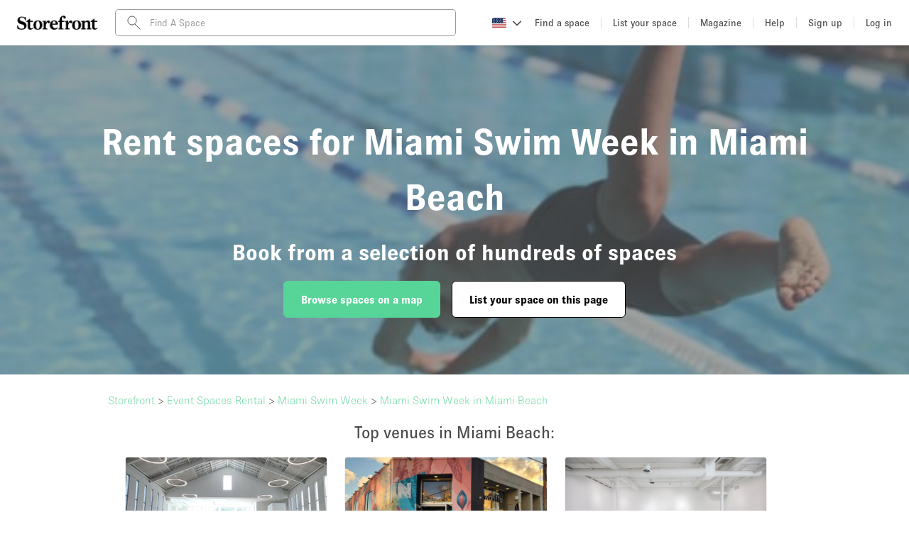

--- FILE ---
content_type: text/html; charset=utf-8
request_url: https://www.thestorefront.com/selections/miami-swim-week-miami-beach
body_size: 19184
content:
<!DOCTYPE html><html lang="us" data-ng-app-name="TSFWeb" data-ng-class="{ 'basic-tier': User &amp;&amp; User._data &amp;&amp; User._data.listing_allowance === 0 &amp;&amp; 'us' !== 'fr', 'french-brand': 'us' === 'fr' }"><head><!-- we need to restrict libraries loading to the minimum on those pages to improve SEO performances--><!--  __    __     ______     ______   ______/\ "-./  \   /\  ___\   /\__  _\ /\  __ \
\ \ \-./\ \  \ \  __\   \/_/\ \/ \ \  __ \
 \ \_\ \ \_\  \ \_____\    \ \_\  \ \_\ \_\
  \/_/  \/_/   \/_____/     \/_/   \/_/\/_/
--><meta charset="UTF-8"><!--- TITLE
- VIEWPORT
- ROBOTS
- TWITTER
- FACEBOOK
- APPLE MOBILE
- ALTERNATE PAGES
- AGGREGATE RATING SCHEMA
--><!-- TITLE--><title>Miami Swim Week spaces for rent in Miami Beach | Storefront</title><meta name="title" content="Miami Swim Week spaces for rent in Miami Beach | Storefront"><meta property="og:title" content="Miami Swim Week spaces for rent in Miami Beach | Storefront"><meta name="twitter:title" content="Miami Swim Week spaces for rent in Miami Beach | Storefront"><!-- VIEWPORT--><meta name="viewport" content="height=device-height, width=device-width, initial-scale=1.0, minimum-scale=1.0, maximum-scale=1.0, user-scalable=no"><!-- ROBOTS--><meta name="description" content="Storefront has the perfect space for Miami Swim Week to rent in  Miami Beach. Thousands of venues available for daily, weekly and long term hire."><meta name="keywords" content="undefined"><meta property="og:description" content="Storefront has the perfect space for Miami Swim Week to rent in  Miami Beach. Thousands of venues available for daily, weekly and long term hire."><meta property="og:site_name" content="Storefront"><meta property="og:type" content="website"><meta property="og:url" content="https://www.thestorefront.com/selections/miami-swim-week-miami-beach"><meta property="og:image" content="http://d2kity9bboyw3j.cloudfront.net/assets/images/og_image-cca891a8.jpg"><meta property="og:image:url" content="http://d2kity9bboyw3j.cloudfront.net/assets/images/og_image-cca891a8.jpg"><meta property="og:image:secure_url" content="https://d2kity9bboyw3j.cloudfront.net/assets/images/og_image-cca891a8.jpg"><!-- TWITTER--><meta name="twitter:card" content="summary_large_image"><meta name="twitter:site" content="@Storefront"><meta name="twitter:creator" content="@Storefront"><meta name="twitter:description" content="Storefront has the perfect space for Miami Swim Week to rent in  Miami Beach. Thousands of venues available for daily, weekly and long term hire."><meta name="twitter:image" content="https://d2kity9bboyw3j.cloudfront.net/assets/images/og_image-cca891a8.jpg"><!-- FACEBOOK--><meta property="fb:app_id" content="128400337835951"><!-- APPLE MOBILE--><meta name="apple-mobile-web-app-capable" content="yes"><link rel="canonical" href="https://www.thestorefront.com/selections/miami-swim-week-miami-beach"><!-- ALTERNATE PAGES--><link rel="alternate" hreflang="en" href="https://www.thestorefront.com/selections/miami-swim-week-miami-beach"><link rel="alternate" hreflang="fr" href="https://www.thestorefront.com/fr/selections/miami-swim-week-miami-beach"><link rel="alternate" hreflang="zh" href="https://www.thestorefront.com/hk/selections/miami-swim-week-miami-beach"><link rel="alternate" hreflang="it" href="https://www.thestorefront.com/it/selections/miami-swim-week-miami-beach"><link rel="alternate" hreflang="nl" href="https://www.thestorefront.com/nl/selections/miami-swim-week-miami-beach"><link rel="alternate" hreflang="ko" href="https://www.thestorefront.com/kr/selections/miami-swim-week-miami-beach"><link rel="alternate" hreflang="x-default" href="https://www.thestorefront.com/selections/miami-swim-week-miami-beach"><link rel="icon" href="https://d2kity9bboyw3j.cloudfront.net/assets/images/brand/sf_favicon-7eaf1130.png" type="image/png"><!-- ______   ______     ______     __         ______     ______     _____/\  == \ /\  == \   /\  ___\   /\ \       /\  __ \   /\  __ \   /\  __-.
\ \  _-/ \ \  __<   \ \  __\   \ \ \____  \ \ \/\ \  \ \  __ \  \ \ \/\ \
 \ \_\    \ \_\ \_\  \ \_____\  \ \_____\  \ \_____\  \ \_\ \_\  \ \____-
  \/_/     \/_/ /_/   \/_____/   \/_____/   \/_____/   \/_/\/_/   \/____/
--><!-- preload critical resources (To keep under the viewport declaration)--><!-- Prevent against FOUC (Ant Design CSS)--><link rel="preload" href="https://d2kity9bboyw3j.cloudfront.net/assets/npm-871f1338-b1.css" as="style" fetchpriority="high" onload="this.rel='stylesheet'"><!-- Preload LCP--><!-- ______   ______     ______     ______     ______     __   __     __   __     ______     ______     ______/\  == \ /\  == \   /\  ___\   /\  ___\   /\  __ \   /\ "-.\ \   /\ "-.\ \   /\  ___\   /\  ___\   /\__  _\
\ \  _-/ \ \  __<   \ \  __\   \ \ \____  \ \ \/\ \  \ \ \-.  \  \ \ \-.  \  \ \  __\   \ \ \____  \/_/\ \/
 \ \_\    \ \_\ \_\  \ \_____\  \ \_____\  \ \_____\  \ \_\\"\_\  \ \_\\"\_\  \ \_____\  \ \_____\    \ \_\
  \/_/     \/_/ /_/   \/_____/   \/_____/   \/_____/   \/_/ \/_/   \/_/ \/_/   \/_____/   \/_____/     \/_/
--><!-- critical domains--><!-- JQUERY / ANGULAR / PUSHER--><link rel="preconnect" href="https://cdnjs.cloudflare.com" crossorigin><link rel="preconnect" href="https://maps.google.com" crossorigin><!-- MAPBOX--><!-- STRIPE--><link rel="preconnect" href="https://js.stripe.com" crossorigin><!-- ADOBE TYPEKIT FONTS--><link rel="preconnect" href="https://use.typekit.net" crossorigin><!-- FONT AWESOME--><!-- _____     __   __     ______        ______   ______     ______     ______   ______     ______   ______     __  __/\  __-.  /\ "-.\ \   /\  ___\      /\  == \ /\  == \   /\  ___\   /\  ___\ /\  ___\   /\__  _\ /\  ___\   /\ \_\ \
\ \ \/\ \ \ \ \-.  \  \ \___  \     \ \  _-/ \ \  __<   \ \  __\   \ \  __\ \ \  __\   \/_/\ \/ \ \ \____  \ \  __ \
 \ \____-  \ \_\\"\_\  \/\_____\     \ \_\    \ \_\ \_\  \ \_____\  \ \_\    \ \_____\    \ \_\  \ \_____\  \ \_\ \_\
  \/____/   \/_/ \/_/   \/_____/      \/_/     \/_/ /_/   \/_____/   \/_/     \/_____/     \/_/   \/_____/   \/_/\/_/
--><!-- less critical domains--><!-- VWO--><link rel="dns-prefetch" href="https://dev.visualwebsiteoptimizer.com"><!-- PRISMIC--><link rel="dns-prefetch" href="https://storefront.cdn.prismic.io"><!-- API--><link rel="dns-prefetch" href="https://api.thestorefront.com"><!-- ASSETS CDN--><link rel="dns-prefetch" href="https://d2kity9bboyw3j.cloudfront.net"><!-- INTRO JS--><!-- ADD TO CALENDAR BUTTON (.COM ONLY)--><!-- ______     ______     __     ______   __     ______     ______     __            ______     ______     ______/\  ___\   /\  == \   /\ \   /\__  _\ /\ \   /\  ___\   /\  __ \   /\ \          /\  ___\   /\  ___\   /\  ___\
\ \ \____  \ \  __<   \ \ \  \/_/\ \/ \ \ \  \ \ \____  \ \  __ \  \ \ \____     \ \ \____  \ \___  \  \ \___  \
 \ \_____\  \ \_\ \_\  \ \_\    \ \_\  \ \_\  \ \_____\  \ \_\ \_\  \ \_____\     \ \_____\  \/\_____\  \/\_____\
  \/_____/   \/_/ /_/   \/_/     \/_/   \/_/   \/_____/   \/_/\/_/   \/_____/      \/_____/   \/_____/   \/_____/
--><!-- React Migration CSS (Preflight...)--><link rel="stylesheet" href="https://d2kity9bboyw3j.cloudfront.net/assets/migration-47088473-b1.css" media="all"><!-- page style mixin--><link rel="stylesheet" href="https://d2kity9bboyw3j.cloudfront.net/assets/marketing-style-a8648bff-b1.css" media="all"><!-- MAIN CSS BUNDLE--><!-- ADOBE TYPEKIT FONTS--><link rel="stylesheet" href="https://use.typekit.net/dpa6dxn.css" media="print" onload="this.media='all'"><style type="text/css"></style><style data-href="/marketing-tool/styles.380fd2bea59fc56afccc.css" id="gatsby-global-css">.inline{height:0;display:inline-block}.inline p{margin:0}.search-bottom-container{padding:0 0 16px;color:#4a494b}.search-bottom-container p{line-height:1.5em;font-size:16px;font-weight:100}.search-bottom-container h1{font-size:24px;font-weight:400;line-height:normal;margin:0 0 24px}.search-bottom-container h2{font-size:32px;font-weight:700}.search-bottom-container h3{font-size:24px}.search-bottom-container h4{font-size:16px;font-weight:100}.search-bottom-container .static-content p{margin:0}.search-bottom-container span{font-size:16px}.search-bottom-container h1,.search-bottom-container h2,.search-bottom-container p,.search-bottom-container span{color:#4a494b}.search-bottom-container .breadcrumbs{margin:36px 0}.search-bottom-container .title{margin:12px 0}.selection-pages{margin-bottom:16px}.selection-pages p,.wordpress-content,.wordpress-content p{margin:0}.selection-pages .section-title{margin:16px 4px 16px 0}body,html{height:100%}*,:after,:before{box-sizing:border-box}html{font-family:sans-serif;line-height:1.15;-webkit-text-size-adjust:100%;-ms-text-size-adjust:100%;-ms-overflow-style:scrollbar;-webkit-tap-highlight-color:rgba(0,0,0,0)}body{font-size:14px;font-family:-apple-system,BlinkMacSystemFont,Segoe UI,Roboto,Helvetica Neue,Arial,Noto Sans,sans-serif,Apple Color Emoji,Segoe UI Emoji,Segoe UI Symbol,Noto Color Emoji;font-variant:tabular-nums;line-height:1.5715;background-color:#fff;-webkit-font-feature-settings:"tnum";font-feature-settings:"tnum"}body,h1,h2,h3,h4{color:rgba(0,0,0,.85)}h1,h2,h3,h4{margin-top:0;margin-bottom:.5em;font-weight:500}p{margin-top:0}address,p{margin-bottom:1em}address{font-style:normal;line-height:inherit}ul{margin-top:0;margin-bottom:1em}ul ul{margin-bottom:0}b{font-weight:bolder}sub{position:relative;font-size:75%;line-height:0;vertical-align:baseline;bottom:-.25em}a{color:#1890ff;background-color:transparent;outline:none;cursor:pointer;transition:color .3s;-webkit-text-decoration-skip:objects}a:hover{color:#40a9ff}a:active{color:#096dd9}a:active,a:focus,a:hover{text-decoration:none;outline:0}figure{margin:0 0 1em}img{vertical-align:middle;border-style:none}a{touch-action:manipulation}[type=number]::-webkit-inner-spin-button,[type=number]::-webkit-outer-spin-button{height:auto}[type=search]{outline-offset:-2px;-webkit-appearance:none}[type=search]::-webkit-search-cancel-button,[type=search]::-webkit-search-decoration{-webkit-appearance:none}template{display:none}::selection{color:#fff;background:#1890ff}@keyframes antFadeIn{0%{opacity:0}to{opacity:1}}@keyframes antFadeOut{0%{opacity:1}to{opacity:0}}@keyframes antMoveDownIn{0%{-webkit-transform:translateY(100%);transform:translateY(100%);-webkit-transform-origin:0 0;transform-origin:0 0;opacity:0}to{-webkit-transform:translateY(0);transform:translateY(0);-webkit-transform-origin:0 0;transform-origin:0 0;opacity:1}}@keyframes antMoveDownOut{0%{-webkit-transform:translateY(0);transform:translateY(0);-webkit-transform-origin:0 0;transform-origin:0 0;opacity:1}to{-webkit-transform:translateY(100%);transform:translateY(100%);-webkit-transform-origin:0 0;transform-origin:0 0;opacity:0}}@keyframes antMoveLeftIn{0%{-webkit-transform:translateX(-100%);transform:translateX(-100%);-webkit-transform-origin:0 0;transform-origin:0 0;opacity:0}to{-webkit-transform:translateX(0);transform:translateX(0);-webkit-transform-origin:0 0;transform-origin:0 0;opacity:1}}@keyframes antMoveLeftOut{0%{-webkit-transform:translateX(0);transform:translateX(0);-webkit-transform-origin:0 0;transform-origin:0 0;opacity:1}to{-webkit-transform:translateX(-100%);transform:translateX(-100%);-webkit-transform-origin:0 0;transform-origin:0 0;opacity:0}}@keyframes antMoveRightIn{0%{-webkit-transform:translateX(100%);transform:translateX(100%);-webkit-transform-origin:0 0;transform-origin:0 0;opacity:0}to{-webkit-transform:translateX(0);transform:translateX(0);-webkit-transform-origin:0 0;transform-origin:0 0;opacity:1}}@keyframes antMoveRightOut{0%{-webkit-transform:translateX(0);transform:translateX(0);-webkit-transform-origin:0 0;transform-origin:0 0;opacity:1}to{-webkit-transform:translateX(100%);transform:translateX(100%);-webkit-transform-origin:0 0;transform-origin:0 0;opacity:0}}@keyframes antMoveUpIn{0%{-webkit-transform:translateY(-100%);transform:translateY(-100%);-webkit-transform-origin:0 0;transform-origin:0 0;opacity:0}to{-webkit-transform:translateY(0);transform:translateY(0);-webkit-transform-origin:0 0;transform-origin:0 0;opacity:1}}@keyframes antMoveUpOut{0%{-webkit-transform:translateY(0);transform:translateY(0);-webkit-transform-origin:0 0;transform-origin:0 0;opacity:1}to{-webkit-transform:translateY(-100%);transform:translateY(-100%);-webkit-transform-origin:0 0;transform-origin:0 0;opacity:0}}@keyframes loadingCircle{to{-webkit-transform:rotate(1turn);transform:rotate(1turn)}}html{--antd-wave-shadow-color:#1890ff;--scroll-bar:0}@keyframes waveEffect{to{box-shadow:0 0 0 #1890ff;box-shadow:0 0 0 6px var(--antd-wave-shadow-color)}}@keyframes fadeEffect{to{opacity:0}}@keyframes antSlideUpIn{0%{-webkit-transform:scaleY(.8);transform:scaleY(.8);-webkit-transform-origin:0 0;transform-origin:0 0;opacity:0}to{-webkit-transform:scaleY(1);transform:scaleY(1);-webkit-transform-origin:0 0;transform-origin:0 0;opacity:1}}@keyframes antSlideUpOut{0%{-webkit-transform:scaleY(1);transform:scaleY(1);-webkit-transform-origin:0 0;transform-origin:0 0;opacity:1}to{-webkit-transform:scaleY(.8);transform:scaleY(.8);-webkit-transform-origin:0 0;transform-origin:0 0;opacity:0}}@keyframes antSlideDownIn{0%{-webkit-transform:scaleY(.8);transform:scaleY(.8);-webkit-transform-origin:100% 100%;transform-origin:100% 100%;opacity:0}to{-webkit-transform:scaleY(1);transform:scaleY(1);-webkit-transform-origin:100% 100%;transform-origin:100% 100%;opacity:1}}@keyframes antSlideDownOut{0%{-webkit-transform:scaleY(1);transform:scaleY(1);-webkit-transform-origin:100% 100%;transform-origin:100% 100%;opacity:1}to{-webkit-transform:scaleY(.8);transform:scaleY(.8);-webkit-transform-origin:100% 100%;transform-origin:100% 100%;opacity:0}}@keyframes antSlideLeftIn{0%{-webkit-transform:scaleX(.8);transform:scaleX(.8);-webkit-transform-origin:0 0;transform-origin:0 0;opacity:0}to{-webkit-transform:scaleX(1);transform:scaleX(1);-webkit-transform-origin:0 0;transform-origin:0 0;opacity:1}}@keyframes antSlideLeftOut{0%{-webkit-transform:scaleX(1);transform:scaleX(1);-webkit-transform-origin:0 0;transform-origin:0 0;opacity:1}to{-webkit-transform:scaleX(.8);transform:scaleX(.8);-webkit-transform-origin:0 0;transform-origin:0 0;opacity:0}}@keyframes antSlideRightIn{0%{-webkit-transform:scaleX(.8);transform:scaleX(.8);-webkit-transform-origin:100% 0;transform-origin:100% 0;opacity:0}to{-webkit-transform:scaleX(1);transform:scaleX(1);-webkit-transform-origin:100% 0;transform-origin:100% 0;opacity:1}}@keyframes antSlideRightOut{0%{-webkit-transform:scaleX(1);transform:scaleX(1);-webkit-transform-origin:100% 0;transform-origin:100% 0;opacity:1}to{-webkit-transform:scaleX(.8);transform:scaleX(.8);-webkit-transform-origin:100% 0;transform-origin:100% 0;opacity:0}}@keyframes antZoomIn{0%{-webkit-transform:scale(.2);transform:scale(.2);opacity:0}to{-webkit-transform:scale(1);transform:scale(1);opacity:1}}@keyframes antZoomOut{0%{-webkit-transform:scale(1);transform:scale(1)}to{-webkit-transform:scale(.2);transform:scale(.2);opacity:0}}@keyframes antZoomBigIn{0%{-webkit-transform:scale(.8);transform:scale(.8);opacity:0}to{-webkit-transform:scale(1);transform:scale(1);opacity:1}}@keyframes antZoomBigOut{0%{-webkit-transform:scale(1);transform:scale(1)}to{-webkit-transform:scale(.8);transform:scale(.8);opacity:0}}@keyframes antZoomUpIn{0%{-webkit-transform:scale(.8);transform:scale(.8);-webkit-transform-origin:50% 0;transform-origin:50% 0;opacity:0}to{-webkit-transform:scale(1);transform:scale(1);-webkit-transform-origin:50% 0;transform-origin:50% 0}}@keyframes antZoomUpOut{0%{-webkit-transform:scale(1);transform:scale(1);-webkit-transform-origin:50% 0;transform-origin:50% 0}to{-webkit-transform:scale(.8);transform:scale(.8);-webkit-transform-origin:50% 0;transform-origin:50% 0;opacity:0}}@keyframes antZoomLeftIn{0%{-webkit-transform:scale(.8);transform:scale(.8);-webkit-transform-origin:0 50%;transform-origin:0 50%;opacity:0}to{-webkit-transform:scale(1);transform:scale(1);-webkit-transform-origin:0 50%;transform-origin:0 50%}}@keyframes antZoomLeftOut{0%{-webkit-transform:scale(1);transform:scale(1);-webkit-transform-origin:0 50%;transform-origin:0 50%}to{-webkit-transform:scale(.8);transform:scale(.8);-webkit-transform-origin:0 50%;transform-origin:0 50%;opacity:0}}@keyframes antZoomRightIn{0%{-webkit-transform:scale(.8);transform:scale(.8);-webkit-transform-origin:100% 50%;transform-origin:100% 50%;opacity:0}to{-webkit-transform:scale(1);transform:scale(1);-webkit-transform-origin:100% 50%;transform-origin:100% 50%}}@keyframes antZoomRightOut{0%{-webkit-transform:scale(1);transform:scale(1);-webkit-transform-origin:100% 50%;transform-origin:100% 50%}to{-webkit-transform:scale(.8);transform:scale(.8);-webkit-transform-origin:100% 50%;transform-origin:100% 50%;opacity:0}}@keyframes antZoomDownIn{0%{-webkit-transform:scale(.8);transform:scale(.8);-webkit-transform-origin:50% 100%;transform-origin:50% 100%;opacity:0}to{-webkit-transform:scale(1);transform:scale(1);-webkit-transform-origin:50% 100%;transform-origin:50% 100%}}@keyframes antZoomDownOut{0%{-webkit-transform:scale(1);transform:scale(1);-webkit-transform-origin:50% 100%;transform-origin:50% 100%}to{-webkit-transform:scale(.8);transform:scale(.8);-webkit-transform-origin:50% 100%;transform-origin:50% 100%;opacity:0}}#listings-no-results{margin:56px 0 24px}#listings-no-results #no-results-text{display:flex;align-items:center;flex-direction:column;margin-top:$base-unit * 2;padding-top:12px}#listings-no-results #no-results-text p{font-size:14px;font-weight:400}#psm-content div.psm-key-features>div .psm-key-features-elem img.key-feature-image{max-width:50%;margin:0 auto}@media (max-width:930px){#psm-content div.psm-key-features>div .psm-key-features-elem img.key-feature-image{max-width:33%;margin:0 auto}}.psm-key-features{margin:64px 0 42px}#concierge-image{width:500px;margin:24px}#psm-content #concierge-insert-section-wrapper{padding:0;display:table;margin:auto;max-width:1000px}@media (max-width:930px){.concierge-insert-section.left{position:relative;width:90%;margin:auto}#concierge-image{width:90%;margin:0 auto}.concierge-insert-section.right{margin:0 24px;width:90%;text-align:center}}@media (min-width:930px){.concierge-insert-section{display:table-cell;vertical-align:middle}}#psm-content{background:#fff;overflow:auto}#psm-content h1,#psm-content h2,#psm-content h3,#psm-content h4,#psm-content p{line-height:1.5em;color:#4a494b}#psm-content h1{font-size:52px;font-weight:700}#psm-content h2{font-size:32px;font-weight:700}#psm-content h3{font-size:24px;font-weight:400}#psm-content h4,#psm-content p{font-size:16px;font-weight:100}#psm-content .info{padding:10px;line-height:35px;text-align:center;font-weight:100}#psm-content .info.error{background-color:#ec6059;color:#fff;font-weight:400}#psm-content .psm-choice.padding-before-none,#psm-content .psm-choice .padding-before-none{padding-top:0}#psm-content .psm-choice.padding-after-none,#psm-content .psm-choice .padding-after-none{padding-bottom:0}#psm-content div.psm-listing-selection{padding:24px 0}#psm-content div.psm-listing-selection.dark{background-color:#f0f0f0}#psm-content div.psm-listing-selection>div{padding:0 24px;max-width:1024px;margin:auto}#psm-content div.psm-listing-selection>div.cta{text-align:center}#psm-content div.psm-listing-selection>div .listing.widget{float:left;max-width:100%;counter-increment:index;width:100%;margin:0 10px 16px 0;height:auto}@media (min-width:768px){#psm-content div.psm-listing-selection>div .listing.widget{margin:0 24px 16px 0;width:calc(33.33333% - 24px)}}#psm-content div.psm-listing-selection>div .listing.widget:first-child,#psm-content div.psm-listing-selection>div .listing.widget:nth-child(4),#psm-content div.psm-listing-selection>div .listing.widget:nth-child(7),#psm-content div.psm-listing-selection>div .listing.widget:nth-child(10){margin-left:0}#psm-content div.psm-listing-selection>div .listing.widget:nth-child(3),#psm-content div.psm-listing-selection>div .listing.widget:nth-child(6),#psm-content div.psm-listing-selection>div .listing.widget:nth-child(9),#psm-content div.psm-listing-selection>div .listing.widget:nth-child(12){margin-right:0}#psm-content div.psm-listing-selection>div .listing.widget div.listing-details div.details>span{display:inline-block;margin:0}#psm-content div.psm-listing-selection>div .listing.widget div.listing-details div.details>span+span{margin-left:8px}#psm-content div.psm-listing-selection>div:after{content:"";display:block;clear:both}#psm-content div.psm-text{box-sizing:border-box;padding:24px 0}#psm-content div.psm-text.dark{background-color:#f0f0f0}#psm-content div.psm-text.center,#psm-content div.psm-text.center p{text-align:center}#psm-content div.psm-text.center>div img{float:none}#psm-content div.psm-text>div{padding:0 24px;max-width:1024px;margin:auto}#psm-content div.psm-text>div li{font-weight:100;color:#4a494b;font-size:16px;line-height:1.5em}#psm-content div.psm-text>div img{max-width:100%;float:left}#psm-content div.psm-text>div:after{content:"";display:block;clear:both}#psm-content div.psm-hero{position:relative;overflow:hidden}#psm-content div.psm-hero.padding-default{padding:40px 24px}@media (min-width:768px){#psm-content div.psm-hero.padding-default{padding:80px 24px}}@media (min-width:992px){#psm-content div.psm-hero{padding-bottom:0;padding-top:0}}#psm-content div.psm-hero.align-center{text-align:center}#psm-content div.psm-hero .background-img{position:absolute;top:0;left:0;height:100%;width:100%;-o-object-fit:cover;object-fit:cover}#psm-content div.psm-hero .overlay{width:100%;height:100%;position:absolute;left:0;top:0;opacity:.1}#psm-content div.psm-hero .content{max-width:1024px;margin:auto;position:relative}#psm-content div.psm-hero .content h1,#psm-content div.psm-hero .content h2,#psm-content div.psm-hero .content h3,#psm-content div.psm-hero .content h4{color:#fff}#psm-content div.psm-hero .content .cta{margin-top:32px}#psm-content div.psm-button{padding:24px 0;text-align:center}#psm-content div.psm-button.dark{background-color:#f0f0f0}#psm-content ul.psm-featured-items{list-style-type:none;padding:0;margin:0}#psm-content ul.psm-featured-items li{padding:24px 0}#psm-content ul.psm-featured-items li.dark{background-color:#f0f0f0}#psm-content ul.psm-featured-items li>div{padding:0 24px;max-width:1024px;margin:auto}#psm-content ul.psm-featured-items li>div h3{margin-top:0}#psm-content ul.psm-featured-items li>div li{font-weight:100;color:#4a494b;font-size:16px;line-height:1.5em}#psm-content ul.psm-featured-items li>div p:last-child{margin-bottom:0}#psm-content ul.psm-featured-items li>div:after{content:"";display:block;clear:both}#psm-content div.psm-key-features.dark{background-color:#f0f0f0}#psm-content div.psm-key-features>div{max-width:1024px;margin:0 auto;padding:24px 0}#psm-content div.psm-key-features>div.centered,#psm-content div.psm-key-features>div.centered .psm-key-features-elem .content p{text-align:center}#psm-content div.psm-key-features>div.left,#psm-content div.psm-key-features>div.left .psm-key-features-elem .content p{text-align:left}#psm-content div.psm-key-features>div.right,#psm-content div.psm-key-features>div.right .psm-key-features-elem .content p{text-align:right}#psm-content div.psm-key-features>div .psm-key-features-elem{display:inline-block;padding:16px 32px;vertical-align:top}#psm-content div.psm-key-features>div .psm-key-features-elem:first-child{margin-left:0}#psm-content div.psm-key-features>div .psm-key-features-elem:last-child{margin-right:0}@media (min-width:768px){#psm-content div.psm-key-features>div .psm-key-features-elem{margin:16px 16px 0;padding:0}#psm-content div.psm-key-features>div .psm-key-features-elem:first-child:last-child,#psm-content div.psm-key-features>div .psm-key-features-elem:first-child:last-child~.psm-key-features-elem{width:100%}#psm-content div.psm-key-features>div .psm-key-features-elem:first-child:nth-last-child(2),#psm-content div.psm-key-features>div .psm-key-features-elem:first-child:nth-last-child(2)~.psm-key-features-elem{width:calc(50% - 16px)}#psm-content div.psm-key-features>div .psm-key-features-elem:first-child:nth-last-child(3),#psm-content div.psm-key-features>div .psm-key-features-elem:first-child:nth-last-child(3)~.psm-key-features-elem{width:calc(33.33333% - 21.33333px)}#psm-content div.psm-key-features>div .psm-key-features-elem:first-child:nth-last-child(4),#psm-content div.psm-key-features>div .psm-key-features-elem:first-child:nth-last-child(4)~.psm-key-features-elem{width:calc(25% - 24px)}#psm-content div.psm-key-features>div .psm-key-features-elem:first-child:nth-last-child(5),#psm-content div.psm-key-features>div .psm-key-features-elem:first-child:nth-last-child(5)~.psm-key-features-elem{width:calc(20% - 25.6px)}#psm-content div.psm-key-features>div .psm-key-features-elem:first-child:nth-last-child(6),#psm-content div.psm-key-features>div .psm-key-features-elem:first-child:nth-last-child(6)~.psm-key-features-elem{width:calc(16.66667% - 26.66667px)}}#psm-content div.psm-key-features>div .psm-key-features-elem img{max-width:100%}#psm-content div.psm-key-features>div .psm-key-features-elem .content .title{margin-bottom:16px;font-size:24px;font-weight:400}#psm-content div.psm-key-features>div .psm-key-features-elem .content{margin-top:16px}.breadcrumbs{margin-top:0}.children-selection-pages .browse-by-location-title{margin:48px 0}.sf-btn-primary{padding:16px 24px;border-radius:6px;font-size:14px;line-height:normal;font-weight:400;display:inline-block;cursor:pointer;user-select:none;margin-right:8px;-webkit-user-select:none;overflow:hidden;position:relative;vertical-align:middle;text-align:center;transition:border-color .1s ease,color .1s ease,background .1s ease,opacity .2s ease;color:#fff;background-color:#57d497;border:1px solid #57d497;font-weight:700;font-size:16px}@media (min-width:768px){.sf-btn-primary:active{box-shadow:inset 0 2px 6px rgba(0,0,0,.2)}}.sf-btn-primary+.btn,.sf-btn-primary+.sf-btn-primary{margin-left:8px}.sf-btn-primary:last-of-type{margin-right:0}.sf-btn-primary:hover{border-color:#57d497;background-color:#46aa79;color:#fff}.sf-btn-primary:active{background-color:#3d946a;color:#fff}.btn{padding:16px 24px;border-radius:6px;font-size:14px;line-height:normal;user-select:none;margin-right:8px;-webkit-user-select:none;overflow:hidden;position:relative;vertical-align:middle;text-align:center;transition:border-color .1s ease,color .1s ease,background .1s ease,opacity .2s ease;background-color:#57d497;border:1px solid #57d497;font-weight:700;font-size:16px}@media (min-width:768px){.btn:active{box-shadow:inset 0 2px 6px rgba(0,0,0,.2)}}.btn+.btn,.btn+.sf-btn-primary{margin-left:8px}.btn:last-of-type{margin-right:0}.btn:hover{border-color:#57d497;background-color:#46aa79}.btn:active{background-color:#3d946a;color:#fff}.btn:hover{background-color:#33c57e}@keyframes spin{0%{-webkit-transform:rotate(0deg);transform:rotate(0deg)}to{-webkit-transform:rotate(1turn);transform:rotate(1turn)}}@keyframes bounce{0%,to{transform:scale(0);-webkit-transform:scale(0)}50%{transform:scale(1);-webkit-transform:scale(1)}}@keyframes ellipsis{0%{opacity:0}24%{opacity:0}25%{-webkit-transform:scale(1);transform:scale(1);opacity:1}30%{-webkit-transform:scale(1.5);transform:scale(1.5)}50%{-webkit-transform:scale(.9);transform:scale(.9)}80%{-webkit-transform:scale(1);transform:scale(1)}to{-webkit-transform:scale(1);transform:scale(1)}}h1,h2,h3,h4{margin:16px auto}h1{font-size:24px}h1,h2{font-weight:700}h2{font-size:18px}h3{font-size:16px}h3,h4{font-weight:700}h4{font-size:14px}body,html{width:100%;min-height:100vh;box-sizing:border-box;-webkit-overflow-scrolling:touch;touch-action:manipulation}html{margin:0;padding:0}body{background-color:#f0f0f0;font-family:BrownPro,Tahoma,Arial,sans-serif;font-weight:100;margin:0;padding:64px 0 0}body,p{color:#4a494b}p{font-size:14px;font-weight:400;text-align:left}.application{width:100%;top:0;left:0}@font-face{font-family:BrownPro;src:url(https://d2kity9bboyw3j.cloudfront.net/fonts/lineto-brown-light-c.eot);src:url(https://d2kity9bboyw3j.cloudfront.net/fonts/lineto-brown-light-c.eot#iefix) format("embedded-opentype"),url(https://d2kity9bboyw3j.cloudfront.net/fonts/lineto-brown-light-c.woff) format("woff"),url(https://d2kity9bboyw3j.cloudfront.net/fonts/lineto-brown-light-c.ttf) format("truetype"),url(https://d2kity9bboyw3j.cloudfront.net/fonts/lineto-brown-light-c.svg#BrownProLight) format("svg");font-weight:100}@font-face{font-family:BrownPro;src:url(https://d2kity9bboyw3j.cloudfront.net/fonts/lineto-brown-regular-c.eot);src:url(https://d2kity9bboyw3j.cloudfront.net/fonts/lineto-brown-regular-c.eot#iefix) format("embedded-opentype"),url(https://d2kity9bboyw3j.cloudfront.net/fonts/lineto-brown-regular-c.woff) format("woff"),url(https://d2kity9bboyw3j.cloudfront.net/fonts/lineto-brown-regular-c.ttf) format("truetype"),url(https://d2kity9bboyw3j.cloudfront.net/fonts/lineto-brown-regular-c.svg#BrownProRegular) format("svg");font-weight:400}@font-face{font-family:BrownPro;src:url(https://d2kity9bboyw3j.cloudfront.net/fonts/lineto-brown-bold-c.eot);src:url(https://d2kity9bboyw3j.cloudfront.net/fonts/lineto-brown-bold-c.eot#iefix) format("embedded-opentype"),url(https://d2kity9bboyw3j.cloudfront.net/fonts/lineto-brown-bold-c.woff) format("woff"),url(https://d2kity9bboyw3j.cloudfront.net/fonts/lineto-brown-bold-c.ttf) format("truetype"),url(https://d2kity9bboyw3j.cloudfront.net/fonts/lineto-brown-bold-c.svg#BrownProBold) format("svg");font-weight:700}@keyframes updated-day-regular{0%{background-color:#999;color:#fff}to{background-color:#fff;color:#4a494b}}@keyframes updated-day-blocked{0%{background-color:#999;color:#fff}to{background-color:#f0f0f0;color:#4a494b}}@keyframes placeHolderShimmer{0%{background-position:-300px 0}to{background-position:600px 0}}.clickable{cursor:pointer}@keyframes blink-animation{to{visibility:hidden}}@-webkit-keyframes blink-animation{to{visibility:hidden}}.listing.widget{width:400px;height:300px;background:#fff;border-radius:4px;overflow:hidden;position:relative;border:1px solid #eee}.listing.widget .listing-photo-container{height:170px}.listing.widget .listing-photo-container .listing-photo{background-size:cover;background-position:50%;height:100%;width:100%}.listing.widget .listing-main-info{position:relative;padding:20px}@media (max-width:768px){.listing.widget .listing-main-info{padding:20px 10px 10px}}.listing.widget .listing-title{font-size:14px;color:#4a494b;font-weight:400;margin-bottom:4px;overflow:hidden;white-space:nowrap;text-overflow:ellipsis}.listing.widget .listing-details{font-size:12px;color:#4a494b}.listing.widget .listing-details .listing-address{font-size:12px;margin-bottom:2px;overflow:hidden;white-space:nowrap;text-overflow:ellipsis}.btn{padding:20px;border-radius:4px;background:#57d497;color:#fff;display:inline-block;transition:background .1s ease;cursor:pointer;font-size:18px;font-weight:400}.btn:hover{color:#fff;background:#33c57e}.btn:active{box-shadow:inset 0 2px 2px rgba(0,0,0,.2);background:#2db171}*{box-sizing:border-box;-webkit-overflow-scrolling:touch;-ms-touch-action:manipulation}a{text-decoration:none;transition:color .2s ease;color:#57d497}img{border:0}.search{width:100%;padding:20px;border-radius:4px;max-width:680px;margin:10px auto;text-align:left;position:relative;z-index:4;text-align:center}@media (max-width:768px){.search{padding:10px;margin:5px auto}}.platform-search-wrapper{position:relative}#platform-search{width:100%;left:0;height:400px;position:absolute;margin-top:26px;border:none}.hero-image{height:560px}.children-selection-pages-wrapper{padding:0 0 24px}.yellowStripWrapper{display:inline-flex;font-size:0;text-align:center;vertical-align:middle;margin-right:16px;margin-left:16px}.yellowStrip{border-top:5px solid #ffdb00;width:60px}.selection-pages-section-title,.textContentTitle{display:inline-flex;font-weight:500px}.searchRootPage .textContent{margin:0 auto;max-width:1024px;padding:0 24px 72px}.container{max-width:80%;margin-right:auto;margin-left:auto;padding-left:15px;padding-right:15px}.row{align-items:center;margin-left:-15px;margin-right:-15px;position:relative}.searchRootPage #browse-by-location-title{text-align:center;font-weight:700}.searchRootPage .children-selection-pages-wrapper{margin:auto;text-align:center;max-width:1024px}.searchRootPage .children-selection-pages-wrapper p{text-align:center}@media (min-width:1000px){.row{display:flex}.image-column{max-width:450px}.text-column{max-width:55%}.searchRootPage #browse-by-location-title{text-align:unset}.column{max-width:64.89%}}.text-column{flex:55% 1}.image-column,.text-column{margin:auto;padding-left:15px;padding-right:15px}.image-column{flex:45% 1;padding-top:100px}.image{z-index:0;position:relative;padding-top:0;padding-bottom:0}.block-image,figure{text-align:left}figure{padding:0;margin:0}.image-container{display:block;overflow:hidden;position:relative;z-index:0;font-size:0;transition:box-shadow .35s;img{width:100%}}img{display:inline-block;transition:.3s ease-in;-o-object-fit:cover;object-fit:cover;margin:0;padding:0;display:block;opacity:1;height:auto}.column{padding-left:15px;padding-right:15px;box-sizing:border-box;flex:64.89% 1;z-index:0;position:relative}.column-inner{margin:0;padding:0}.block-text{z-index:0;position:relative;padding-top:10px;padding-bottom:10px}.inner-block-text{font-weight:300;font-style:normal;font-size:14px;line-height:24px!important;text-align:left}.searchRootPage .inner-block-text a{font-size:16px;font-weight:300}.selection-text-content{margin:64px}.selection-page-ctas{display:flex;flex-wrap:wrap;justify-content:center;-webkit-column-gap:16px;column-gap:16px;.sf-btn-primary{margin:16px 0 0}}</style><!-- _____     ______     ______   ______     ______     ______     ______     _____        ______     ______     ______/\  __-.  /\  ___\   /\  ___\ /\  ___\   /\  == \   /\  == \   /\  ___\   /\  __-.     /\  ___\   /\  ___\   /\  ___\
\ \ \/\ \ \ \  __\   \ \  __\ \ \  __\   \ \  __<   \ \  __<   \ \  __\   \ \ \/\ \    \ \ \____  \ \___  \  \ \___  \
 \ \____-  \ \_____\  \ \_\    \ \_____\  \ \_\ \_\  \ \_\ \_\  \ \_____\  \ \____-     \ \_____\  \/\_____\  \/\_____\
  \/____/   \/_____/   \/_/     \/_____/   \/_/ /_/   \/_/ /_/   \/_____/   \/____/      \/_____/   \/_____/   \/_____/
--><link rel="stylesheet" href="https://d2kity9bboyw3j.cloudfront.net/assets/vendor-b45a0322-b1.css" media="print" onload="this.media='all'"><!-- MAPBOX GL CSS--><!-- INTRO JS--><!-- ______     ______     __     ______   __     ______     ______     __              __     ______/\  ___\   /\  == \   /\ \   /\__  _\ /\ \   /\  ___\   /\  __ \   /\ \            /\ \   /\  ___\
\ \ \____  \ \  __<   \ \ \  \/_/\ \/ \ \ \  \ \ \____  \ \  __ \  \ \ \____      _\_\ \  \ \___  \
 \ \_____\  \ \_\ \_\  \ \_\    \ \_\  \ \_\  \ \_____\  \ \_\ \_\  \ \_____\    /\_____\  \/\_____\
  \/_____/   \/_/ /_/   \/_/     \/_/   \/_/   \/_____/   \/_/\/_/   \/_____/    \/_____/   \/_____/
--><!-- JQUERY--><script src="https://d2kity9bboyw3j.cloudfront.net/assets/scripts/jquery.2.2.1.min-c2a84344-b1.js"></script><!-- SSR Preload--><script src="https://api.thestorefront.com/sessions.js" crossorigin="use-credentials"></script><script>(function(window) {
  window.env = {
    api_base_url: 'https://api.thestorefront.com',
    salesforce_base_url: 'https://velocity-saas-5380.my.salesforce.com/',
    search_base_url: 'https://search.thestorefront.com/',
    segment_com_project_api_key: 'AMKBqzffcJ',
    facebook_app_id: '128400337835951',
    pusher_api_key: '111b0752053ca239477c',
    log_entries_token: 'c616f766-87e0-3bb4-af85-00a4e0876d60',
    search_page_regex: /https?\:\/\/([^\.]+\.ngrok\.io|localhost\:8000)\/listings\/?\?/,
    filestack_api_key: 'AM3IQGllnTGuyvxnYrwF5z',
    filestack_cdn: '//d1ih9tlfsfrtid.cloudfront.net',
    filestack_bucket: {
      file_attachments: 'filestack-eu.thestorefront.com',
      listing_photos: 'filestack.thestorefront.com'
    },
    user_language: 'en',
    browserLocale: 'en_US',
    defaultCountry: 'us',
    stripeKey: 'pk_live_K9Uh89lFQjahOZH7QPX8pAOF',
    captchaKey: '6LckyKkUAAAAAAigZK1pN1W428y_z7ogNSm1ziPT',
    recombeeDbName: 'storefront-prod',
    recombeePublicToken: 'qNbckMiE3LPSMNppXbinI45pur4DaIWHfven2jI23Ks8zeiK4E17GB7RrRMcIvsy'
  };
}(window));
</script><script>window._Segment = {"preferences":null,"anonymizedIp":"3.141.104.0","integrationCategories":[{"integrations":["Customer.io","Amplitude","Google Analytics"],"name":"MARKETING_AND_ANALYTICS_CATEGORIES","integrationTypes":["A/B Testing","Analytics","Attribution","Email","Email Marketing","Enrichment","Heatmaps & Recordings","Raw Data","Realtime Dashboards","Referrals","Surveys","Video"]},{"integrations":["AdWords"],"name":"ADVERTISING_CATEGORIES","integrationTypes":["Advertising"]},{"integrations":["Intercom","Google Tag Manager"],"name":"FUNCTIONAL_CATEGORIES","integrationTypes":["CRM","Customer Success","Deep Linking","Helpdesk","Livechat","Performance Monitoring","Personalization","SMS & Push Notifications","Security & Fraud","Tag Managers"]}],"apiKey":"AMKBqzffcJ"};</script><!--Loading the VWO script here prevents against a flicker of the page
See: https://help.vwo.com/hc/en-us/articles/360020440754-Why-Do-I-Notice-a-Page-Flicker-When-the-VWO-Test-Page-is-Loading--><script id="vwocode">const userAllowedGTM = window._Segment && (window._Segment.preferences && window._Segment.preferences.integrations['Google\ Tag\ Manager'] === true);
if (userAllowedGTM) {
  window._vwo_code || (function() {
    var account_id=574207,
            version=2.1,
            settings_tolerance=2000,
            hide_element='body',
            hide_element_style = 'opacity:0 !important;filter:alpha(opacity=0) !important;background:none !important;transition:none !important;',
            /* DO NOT EDIT BELOW THIS LINE */
            f=false,w=window,d=document,v=d.querySelector('#vwoCode'),cK='_vwo_'+account_id+'_settings',cc={};try{var c=JSON.parse(localStorage.getItem('_vwo_'+account_id+'_config'));cc=c&&typeof c==='object'?c:{}}catch(e){}var stT=cc.stT==='session'?w.sessionStorage:w.localStorage;code={nonce:v&&v.nonce,use_existing_jquery:function(){return typeof use_existing_jquery!=='undefined'?use_existing_jquery:undefined},library_tolerance:function(){return typeof library_tolerance!=='undefined'?library_tolerance:undefined},settings_tolerance:function(){return cc.sT||settings_tolerance},hide_element_style:function(){return'{'+(cc.hES||hide_element_style)+'}'},hide_element:function(){if(performance.getEntriesByName('first-contentful-paint')[0]){return''}return typeof cc.hE==='string'?cc.hE:hide_element},getVersion:function(){return version},finish:function(e){if(!f){f=true;var t=d.getElementById('_vis_opt_path_hides');if(t)t.parentNode.removeChild(t);if(e)(new Image).src='https://dev.visualwebsiteoptimizer.com/ee.gif?a='+account_id+e}},finished:function(){return f},addScript:function(e){var t=d.createElement('script');t.type='text/javascript';if(e.src){t.src=e.src}else{t.text=e.text}v&&t.setAttribute('nonce',v.nonce);d.getElementsByTagName('head')[0].appendChild(t)},load:function(e,t){var n=this.getSettings(),i=d.createElement('script'),r=this;t=t||{};if(n){i.textContent=n;d.getElementsByTagName('head')[0].appendChild(i);if(!w.VWO||VWO.caE){stT.removeItem(cK);r.load(e)}}else{var o=new XMLHttpRequest;o.open('GET',e,true);o.withCredentials=!t.dSC;o.responseType=t.responseType||'text';o.onload=function(){if(t.onloadCb){return t.onloadCb(o,e)}if(o.status===200||o.status===304){_vwo_code.addScript({text:o.responseText})}else{_vwo_code.finish('&e=loading_failure:'+e)}};o.onerror=function(){if(t.onerrorCb){return t.onerrorCb(e)}_vwo_code.finish('&e=loading_failure:'+e)};o.send()}},getSettings:function(){try{var e=stT.getItem(cK);if(!e){return}e=JSON.parse(e);if(Date.now()>e.e){stT.removeItem(cK);return}return e.s}catch(e){return}},init:function(){if(d.URL.indexOf('__vwo_disable__')>-1)return;var e=this.settings_tolerance();w._vwo_settings_timer=setTimeout(function(){_vwo_code.finish();stT.removeItem(cK)},e);var t;if(this.hide_element()!=='body'){t=d.createElement('style');var n=this.hide_element(),i=n?n+this.hide_element_style():'',r=d.getElementsByTagName('head')[0];t.setAttribute('id','_vis_opt_path_hides');v&&t.setAttribute('nonce',v.nonce);t.setAttribute('type','text/css');if(t.styleSheet)t.styleSheet.cssText=i;else t.appendChild(d.createTextNode(i));r.appendChild(t)}else{t=d.getElementsByTagName('head')[0];var i=d.createElement('div');i.style.cssText='z-index: 2147483647 !important;position: fixed !important;left: 0 !important;top: 0 !important;width: 100% !important;height: 100% !important;background: white !important;';i.setAttribute('id','_vis_opt_path_hides');i.classList.add('_vis_hide_layer');t.parentNode.insertBefore(i,t.nextSibling)}var o=window._vis_opt_url||d.URL,s='https://dev.visualwebsiteoptimizer.com/j.php?a='+account_id+'&u='+encodeURIComponent(o)+'&vn='+version;if(w.location.search.indexOf('_vwo_xhr')!==-1){this.addScript({src:s})}else{this.load(s+'&x=true')}}};w._vwo_code=code;code.init();})();
}</script><!-- _____     ______     ______   ______     ______     ______     ______     _____          __     ______/\  __-.  /\  ___\   /\  ___\ /\  ___\   /\  == \   /\  == \   /\  ___\   /\  __-.       /\ \   /\  ___\
\ \ \/\ \ \ \  __\   \ \  __\ \ \  __\   \ \  __<   \ \  __<   \ \  __\   \ \ \/\ \     _\_\ \  \ \___  \
 \ \____-  \ \_____\  \ \_\    \ \_____\  \ \_\ \_\  \ \_\ \_\  \ \_____\  \ \____-    /\_____\  \/\_____\
  \/____/   \/_____/   \/_/     \/_____/   \/_/ /_/   \/_/ /_/   \/_____/   \/____/    \/_____/   \/_____/

--><script>if (typeof HTMLDialogElement === "undefined") {
  window.HTMLDialogElement = window.HTMLDivElement || function() {};
}
</script><!-- GOOGLE MAPS--><script src="https://maps.googleapis.com/maps/api/js?key=AIzaSyDdmhpA0wd7aMPm9TDfQyOhz-gDUepIDwg&amp;libraries=places"></script><script async src="https://d2kity9bboyw3j.cloudfront.net/assets/scripts/fontawesome-angularjs-kit/fontawesome.min-47ee5330-b1.js"></script><script async src="https://d2kity9bboyw3j.cloudfront.net/assets/scripts/fontawesome-angularjs-kit/solid.min-fe1fdb34-b1.js"></script><script async src="https://d2kity9bboyw3j.cloudfront.net/assets/scripts/fontawesome-angularjs-kit/reg.min-172dd4c2-b1.js"></script><script async src="https://d2kity9bboyw3j.cloudfront.net/assets/scripts/fontawesome-angularjs-kit/sharp-solid.min-90357668-b1.js"></script><script async src="https://d2kity9bboyw3j.cloudfront.net/assets/scripts/fontawesome-angularjs-kit/sharpregular.min-434fd953-b1.js"></script><script async src="https://d2kity9bboyw3j.cloudfront.net/assets/scripts/fontawesome-angularjs-kit/brands.min-f00ab3a6-b1.js"></script><!--This is all the different scripts needed in order to load Segment
Make sure this partial is called after sessions.js is fetched and window._Segment is set
--><script src="https://d2kity9bboyw3j.cloudfront.net/assets/scripts/jstz-77d96b5b-b1.js" crossorigin="anonymous" defer></script><script src="https://d2kity9bboyw3j.cloudfront.net/assets/scripts/segment/in_eu-57f40a4a-b1.js" crossorigin="anonymous" defer></script><script src="https://d2kity9bboyw3j.cloudfront.net/assets/scripts/segment/main-4b435fed-b1.js" crossorigin="anonymous" defer></script><!--Temporarily loading intercom here
TODO: load it through Partytown--><!--Temporarily loading GTM here
TODO: load it through Partytown--><script>// Skip GTM in development environment
if (!false) {
  const userAllowedTagManager = window._Segment && (window._Segment.preferences && window._Segment.preferences.integrations['Google\ Tag\ Manager'] === true);
  if (userAllowedTagManager) {
    (function(w,d,s,l,i){w[l]=w[l]||[];w[l].push({'gtm.start':
    new Date().getTime(),event:'gtm.js'});var f=d.getElementsByTagName(s)[0],
    j=d.createElement(s),dl=l!='dataLayer'?'&l='+l:'';j.async=true;j.src=
    'https://www.googletagmanager.com/gtm.js?id='+i+dl;f.parentNode.insertBefore(j,f);
    })(window,document,'script','dataLayer','GTM-TN6RQ7D');
  }
} else {
  console.log('GTM disabled in development environment');
}</script><!-- CUSTOMER ONBOARDING TOUR LIBRARY--><!-- RECAPTCHA--><!-- JQUERY--><script src="https://d2kity9bboyw3j.cloudfront.net/assets/scripts/jquery_event_listeners-9c39d0e9-b1.js" defer></script><script src="https://d2kity9bboyw3j.cloudfront.net/assets/scripts/angular.1.2.29.min-25a82a33-b1.js" defer></script><script src="https://d2kity9bboyw3j.cloudfront.net/assets/scripts/angular-touch.1.2.29.min-a8a9f9f0-b1.js" defer></script><script src="https://d2kity9bboyw3j.cloudfront.net/assets/scripts/angular-cookies.1.2.29.min-41b8176b-b1.js" defer></script><script src="https://d2kity9bboyw3j.cloudfront.net/assets/scripts/angular-sanitize.1.2.29.min-75455dd8-b1.js" defer></script><script src="https://d2kity9bboyw3j.cloudfront.net/assets/scripts/angular-ui-router.0.2.13.min-2896e3eb-b1.js" defer></script><script src="https://d2kity9bboyw3j.cloudfront.net/assets/scripts/angular-translate.2.15.1.min-d2274326-b1.js" defer></script><script src="https://d2kity9bboyw3j.cloudfront.net/assets/scripts/jquery-ui.min-1fa6ac99-b1.js" defer></script><script src="https://d2kity9bboyw3j.cloudfront.net/assets/scripts/lodash.min-1ee20bca-b1.js" defer></script><script src="https://d2kity9bboyw3j.cloudfront.net/assets/scripts/moment-with-locales.min-bb7d8106-b1.js" defer></script><script src="https://d2kity9bboyw3j.cloudfront.net/assets/scripts/moment-range-c8eafdd9-b1.js" defer></script><!-- SET MOMENT LOCALE--><script>document.addEventListener('DOMContentLoaded', () => {
  moment.locale('en-US');
  window['moment-range'].extendMoment(moment);
});
</script><!-- PUSHER--><script src="https://d2kity9bboyw3j.cloudfront.net/assets/scripts/angular-pusher.0.0.13.min-59f4db7b-b1.js" defer></script><!-- ANGULAR GOOGLE MAPS--><script src="https://d2kity9bboyw3j.cloudfront.net/assets/scripts/angular-google-maps.2.1.6.min-de39f706-b1.js" defer></script><!-- STRIPE--><script src="https://js.stripe.com/v3/" defer></script><script src="https://js.stripe.com/v3/pricing-table.js" defer></script><!-- ADD TO CALENDAR BUTTON (.COM ONLY)--><!-- VENDOR--><script src="https://d2kity9bboyw3j.cloudfront.net/assets/vendor-6541ed23-b1.js" crossorigin="anonymous" defer></script><!-- TRANSLATION KEYS--><script src="https://d2kity9bboyw3j.cloudfront.net/assets/locales/en-US-37f9dff9-b1.js" crossorigin="anonymous" defer></script><!-- Expose LOCALE.lang derived from LOCALE.locale (for URL path prefixes)--><script>document.addEventListener('DOMContentLoaded', function() {
  try {
    window.LOCALE = window.LOCALE || {};
    var raw = (window.LOCALE.locale || 'en-US');
    var parts = String(raw).split('-');
    var lang = (parts[0] || 'en').toLowerCase();
    var region = (parts[1] || '').toLowerCase();
    var pathLang = (lang === 'zh' && region === 'hk') || (lang === 'ko' && region === 'kr') ? region : lang;
    window.LOCALE.lang = pathLang; // e.g., 'fr', 'it', 'nl', 'hk', 'kr', 'en'
  } catch (e) {}
});</script><!-- ANGULAR APP BUNDLE--><script src="https://d2kity9bboyw3j.cloudfront.net/assets/application-deeaa731-b1.js" crossorigin="anonymous" defer></script><!-- ANGULAR TEMPLATES BUNDLE--><script src="https://d2kity9bboyw3j.cloudfront.net/assets/templates-85be62c0-b1.js" crossorigin="anonymous" defer></script><!-- WEBPACK BUNDLE--><script src="https://d2kity9bboyw3j.cloudfront.net/assets/runtime_34c73bf84797e58e5a1b_bundle.js" crossorigin="anonymous" defer></script><script src="https://d2kity9bboyw3j.cloudfront.net/assets/scripts/angular_bootstrap-fa1af710-b1.js" crossorigin="anonymous" defer></script><!-- VARIABLES AVAILABLE FOR CONDITIONS:--><!-- - isSearchPage--><!-- - isListingPage--><!-- - isSelectionPage--><!-- - regular expressions of relative path (e.g. /listings\/.*\/manage/ )--><!--////////////////////////////////////--><!-- Adding Price Discount for longer rentals through tsf-web--><!-- condition can be a boolean or a path regex--><script src="" crossorigin="anonymous" async></script><!-- As links opening in another tab cannot be prerendered--><!-- we skip /spaces and /listings links--><script type="speculationrules">{
  "prerender": [
    {
      "source": "document",
      "where": {
        "and": [
          {"href_matches": "/mag"},
          {"href_matches": "/search"},
          {"href_matches": "/concierge"},
          {"href_matches": "/go/list-your-space"},
          {"href_matches": "/go/lister-votre-espace/"},
          {"href_matches": "/listings/*/request"},
          {"href_matches": "/listing-space/new/space-characteristics/address"},
          {"href_matches": "https://help.thestorefront.com"},
          {"href_matches": "https://storefront.formaloo.me/get-premium"},
          {"href_matches": "https://www.thestorefront.com/go/how-it-works/"},
          {"href_matches": "https://www.thestorefront.com/go/list-your-space/"},
          {"not": {"href_matches": "/spaces/*"}}
        ]
      },
      "eagerness": "moderate"
    }
  ]
}
</script><!--Prerenders links on hover by adding a rel="prerender" link to the head.

Usage: onmouseover="prerender('/search')"
--><script>(function() {
  // The set ensures we prerender each url only once
  const prerenderedUrls = new Set();

  window.prerender = function (url) {
    if (prerenderedUrls.has(url)) return;
    prerenderedUrls.add(url);

    const link = document.createElement('link');
    link.rel = 'prerender';
    link.href = url;
    document.head.appendChild(link);
  }
})();
</script><!-- Prerenders links with class '.prerender' on hover--><script>document.addEventListener('DOMContentLoaded', () => {
  moment.locale('en-US');
  window['moment-range'].extendMoment(moment);
});

document.addEventListener('DOMContentLoaded', () => {
  function addPrerenderEventListeners(elements) {
    elements.forEach((anchor) => {
      anchor.addEventListener('mouseover', (event) => {
        if (event.target.tagName.toLowerCase() === 'a' && !anchor.prerenderTriggered) {
          const href = event.target.href;

          const link = document.createElement('link');
          link.rel = 'prerender';
          link.href = href;
          document.head.appendChild(link);

          // Set a flag on the anchor to indicate the prerender has been triggered
          anchor.prerenderTriggered = true;

          link.onerror = () => console.log('Prerender failed for:', href);
        };
      });
    });
  }

  // Initial setup: add event listeners to links already in the original html
  const initialLinks = document.querySelectorAll('.prerender');
  addPrerenderEventListeners(initialLinks);

  // Observe the DOM for nodes added through Angular
  const observer = new MutationObserver((mutationsList) => {
    for (let mutation of mutationsList) {
      if (mutation.type === 'childList') {
        mutation.addedNodes.forEach((node) => {
          if (node.nodeType === Node.ELEMENT_NODE) {
            if (node.matches('a.prerender')) {
              addPrerenderEventListeners([node]);
            } else {
              const newLinks = node.querySelectorAll('a.prerender');
              addPrerenderEventListeners(newLinks);
            }
          }
        });
      }
    }
  });

  // Start observing the document body for changes
  observer.observe(document.body, {
    childList: true,
    subtree: true,
  });
});</script></head><body data-ng-controller="BaseController"><script>// Force French logo for French locale
if ('en-US' === 'fr-FR') {
  document.addEventListener('DOMContentLoaded', function() {
    function replaceLogos() {
      var logoImgs = document.querySelectorAll('img[src*="storefront_logo.png"], img[data-ng-src*="storefront_logo.png"]');
      logoImgs.forEach(function(img) {
        if (img.src.includes('storefront_logo.png') && !img.src.includes('_fr.png')) {
          img.src = '/assets/images/brand/storefront_logo_fr.png';
          img.alt = 'SpaceToPop';
        }
      });
    }

    // Try multiple times to catch the logo after Angular renders
    setTimeout(replaceLogos, 50);
    setTimeout(replaceLogos, 200);
    setTimeout(replaceLogos, 500);
  });
}</script><div id="consent-manager"><div class="stf-loading light fullscreen hidden-default"></div><div class="banner"><i class="cookie-bg fa-duotone fa-cookie-bite"></i><div class="text"><p>We use cookies and similar technologies to track your activity and improve your experience.</p></div><div class="cta"><button class="learn preferences">Learn more</button><button class="accept">I accept</button></div></div><div id="consent-manager-modal-container"><div class="modal"><div class="header"><div class="title">Website Data Collection Preferences</div><i class="close-modal fa-sharp fa-solid fa-xmark"></i></div><div class="body"><p>Storefront uses data collected by cookies and JavaScript libraries to improve your browsing experience, analyze site traffic, deliver personalized advertisements, and increase the overall performance of our site.</p><p>By using our website, you’re agreeing to our <a href="/privacy-policy" target"_blank">Privacy Policy</a>.</p><p>The table below outlines how we use this data by category. To opt out of a category of data collection, select “No” and save your preferences.</p><form><div class="table-gradients"><div class="table-container"><table><thead><tr><th class="empty"></th><th>Category</th><th class="large">Purpose</th><th>Tools</th><th>Allow</th></tr></thead><tbody><tr><td class="empty"></td><td>Marketing and Analytics</td><td>To monitor the performance of our site and to enhance your browsing experience.</td><td>Customer.io, Amplitude, Google Analytics</td><td class="center"><label><input type="radio" name="MARKETING_AND_ANALYTICS_CATEGORIES" value="1" required>Yes</label><label><input type="radio" name="MARKETING_AND_ANALYTICS_CATEGORIES" value="0">No</label></td><td class="empty"></td></tr><tr><td class="empty"></td><td>Advertising</td><td>To personalize and measure the effectiveness of advertising on our site and other websites. For example, we may serve you a personalized ad based on the pages you visit on our site.</td><td>AdWords</td><td class="center"><label><input type="radio" name="ADVERTISING_CATEGORIES" value="1" required>Yes</label><label><input type="radio" name="ADVERTISING_CATEGORIES" value="0">No</label></td><td class="empty"></td></tr><tr><td class="empty"></td><td>Functional</td><td>To monitor the performance of our site and to enhance your browsing experience. For example, these tools enable you to communicate with us via live chat.</td><td>Intercom, Google Tag Manager</td><td class="center"><label><input type="radio" name="FUNCTIONAL_CATEGORIES" value="1" required>Yes</label><label><input type="radio" name="FUNCTIONAL_CATEGORIES" value="0">No</label></td><td class="empty"></td></tr><tr><td class="empty"></td><td>Essential<td>We use browser cookies that are necessary for the site to work as intended.</td></td><td></td><td class="center">N/A</td></tr></tbody></table></div></div><div class="btn-container"><button class="sf-btn-secondary cancel">Cancel</button><button class="sf-btn-primary" type="submit">Save</button></div></form></div></div><script src="https://d2kity9bboyw3j.cloudfront.net/assets/scripts/segment/consent_manager-c547b8f3-b1.js" crossorigin="anonymous" defer></script></div></div><!-- New React Navbar (WIP)if _SSR && _SSR.html['navbar']
  #navbar.preflight.with-tw
    != _SSR.html['navbar'].toString()
--><!-- Old angular navbar--><div data-sf-navbar></div><div data-ng-controller="WebController"><div class="navbar"><div id="___gatsby"><div style="outline:none" tabindex="-1" id="gatsby-focus-wrapper"><div><div><div id="psm-content"><div class="psm-choice psm-hero align-center padding-default"><img class="background-img" src="https://cdn.shortpixel.ai/spai/w_1900+h_400+ret_img+to_webp+c_center/https://www.thestorefront.com/mag/wp-content/uploads/2022/07/miami-swim-week.jpg"><div class="overlay" style="background-color:#666;opacity:0.6"></div><div class="content"><h1 id="hero-title"> Rent spaces for Miami Swim Week in Miami Beach </h1><h2> Book from a selection of hundreds of spaces </h2><div class="selection-page-ctas"><a class="sf-btn-primary" target="_self" href="https://www.thestorefront.com/search?latitude=25.819991893201035&amp;longitude=-80.13440832315928&amp;lat_l=25.85577296340989&amp;lat_g=25.7090419531335&amp;lng_l=-80.13915704434103&amp;lng_g=-80.3197599155301&amp;address=Miami%2C%20FL%2C%20USA&amp;space_type_ids=22&amp;space_type_ids=7&amp;space_type_ids=6&amp;space_type_ids=33&amp;space_type_ids=19&amp;space_type_ids=28&amp;space_type_ids=26&amp;space_type_ids=8&amp;space_type_ids=21&amp;space_type_ids=4&amp;space_type_ids=10&amp;space_type_ids=20&amp;space_type_ids=31&amp;space_type_ids=18&amp;space_type_ids=16&amp;space_type_ids=5&amp;space_type_ids=27&amp;space_type_ids=17&amp;space_type_ids=14&amp;s=score%20DESC">Browse spaces on a map</a><a class="sf-btn-primary" target="_self" href="https://www.thestorefront.com/listing-space/new/space-characteristics/address" style="background:white;color:black;border:1px solid black">List your space on this page</a></div></div></div><div class="psm-choice psm-text padding-before-default padding-after-none"><div><p class="selection-page-breadcrumbs"><a target="_blank" rel="noopener noreferrer" href="https://www.thestorefront.com/">Storefront</a><span> &gt; </span><a target="_blank" rel="noopener noreferrer" href="https://www.thestorefront.com/project/event-space-rental">Event Spaces Rental</a><span> &gt; </span><a target="_blank" rel="noopener noreferrer" href="https://www.thestorefront.com/selections/miami-swim-week">Miami Swim Week</a><span> &gt; </span><a target="_blank" rel="noopener noreferrer" href="https://www.thestorefront.com/selections/miami-swim-week-miami-beach">Miami Swim Week in Miami Beach</a></p></div></div><div class="listings-section psm-choice psm-text padding-before-none padding-after-none center"><div class="psm-choice psm-text padding-before-none padding-after-none center"><div><h3>Top venues in Miami Beach:</h3></div></div><div class="psm-listing-selection psm-text"><script type="application/ld+json">{"@context":"https://schema.org","@type":"ItemList","url":"Miami Swim Week in Miami Beach","numberOfItems":9,"itemListElement":[{"@context":"https://schema.org/","@type":"Product","position":1,"name":"Lightbox Miami - Popup/Fashion/Event space","image":"%2F%2Fd1ih9tlfsfrtid.cloudfront.net%2F75ZT1dZKSUeCS52aFpOK_20260107_143127.jpg","url":"https://www.thestorefront.com/spaces/united-states/florida/miami/60229-lightbox-miami-popupfashionevent-s","offers":{"@type":"Offer","price":12000,"priceCurrency":"USD"}},{"@context":"https://schema.org/","@type":"Product","position":2,"name":"Wynwood Fashion Popup Space","image":"%2F%2Fd1ih9tlfsfrtid.cloudfront.net%2F0ZHzsTOR3eAtT3BWHbJu_20260108_171652.jpg","url":"https://www.thestorefront.com/spaces/united-states/florida/miami/60226-wynwood-fashion-popup-space","offers":{"@type":"Offer","price":10800,"priceCurrency":"USD"}},{"@context":"https://schema.org/","@type":"Product","position":3,"name":"Art Gallery available for event | Wynwood District Miami","image":"%2F%2Fd1ih9tlfsfrtid.cloudfront.net%2FIFuZtKj0TqCNPkdtzwkG_0W1A6213.jpg","url":"https://www.thestorefront.com/spaces/united-states/florida/miami/39627-artgallery-for-event-wynwood-distr","offers":{"@type":"Offer","price":3480,"priceCurrency":"USD"}},{"@context":"https://schema.org/","@type":"Product","position":4,"name":"Very Private Film and Event Studio In Hialeah","image":"%2F%2Fd1ih9tlfsfrtid.cloudfront.net%2FKhNxtvThVbURa3gaT4wB_StudioNew2.jpg","url":"https://www.thestorefront.com/spaces/united-states/florida/hialeah/41357-very-private-film-and-event-studio","offers":{"@type":"Offer","price":1080,"priceCurrency":"USD"}},{"@context":"https://schema.org/","@type":"Product","position":5,"name":"1000 sq ft venue available in Wynwood Miami","image":"%2F%2Fd1ih9tlfsfrtid.cloudfront.net%2FixJ20FxiSrmhItZUe3zF_DSC05290.jpg","url":"https://www.thestorefront.com/spaces/united-states/florida/miami/43673-sole-garden-sneaker-store-in-wynwo","offers":{"@type":"Offer","price":1800,"priceCurrency":"USD"}},{"@context":"https://schema.org/","@type":"Product","position":6,"name":"Versatile Venue with Immersive AV Capabilities for Memorable Events","image":"%2F%2Fd1ih9tlfsfrtid.cloudfront.net%2FjiKEMqrRSuhcuG1WDSzW_UnarthodoxMiami3.jpg","url":"https://www.thestorefront.com/spaces/united-states/florida/miami/50884-flexible-event-space-in-historic-d","offers":{"@type":"Offer","price":3000,"priceCurrency":"USD"}},{"@context":"https://schema.org/","@type":"Product","position":7,"name":"Creative Photo Studio","image":"%2F%2Fd1ih9tlfsfrtid.cloudfront.net%2F5Z83Ku4QSOCHgH3XdkhX_6F306339-E8A5-4C74-8DAF-0D460C3A2D29.jpg","url":"https://www.thestorefront.com/spaces/united-states/florida/miami/48998-creative-photo-studio","offers":{"@type":"Offer","price":300,"priceCurrency":"USD"}},{"@context":"https://schema.org/","@type":"Product","position":8,"name":"Awesome Studio Space in Coconut Grove","image":"%2F%2Fd1ih9tlfsfrtid.cloudfront.net%2FX25mpgLCQwtO0dRo2Aha_IMG_2915.jpg","url":"https://www.thestorefront.com/spaces/united-states/florida/miami/48933-awesome-studio-space-in-coconut-gr","offers":{"@type":"Offer","price":1020,"priceCurrency":"USD"}},{"@context":"https://schema.org/","@type":"Product","position":9,"name":"Design District - Beautifully Landscaped Backyard at Luxurious MedSpa - WiFi and Built-in Sound System","image":"%2F%2Fd1ih9tlfsfrtid.cloudfront.net%2F82mKt5zJTX2l11XguloF_7425-48C7-8E91-B208BC78DAE5_1_102_a.jpg","url":"https://www.thestorefront.com/spaces/united-states/florida/miami/50059-beautifully-landscaped-backyard-at","offers":{"@type":"Offer","price":1800,"priceCurrency":"USD"}}]}</script><div class="listings"><div class="listing widget"><a href="/spaces/united-states/florida/miami/60229-lightbox-miami-popupfashionevent-s" target="_blank" rel="noreferrer"><div class="listing-photo-container"><div class="listing-photo" style="background-image:url(&#x27;//d1ih9tlfsfrtid.cloudfront.net/75ZT1dZKSUeCS52aFpOK_20260107_143127.jpg&#x27;)"></div></div><div class="listing-main-info"><div class="listing-title"> Lightbox Miami - Popup/Fashion/Event space </div><div class="listing-details"><div class="listing-address">Upper East Side - Miami, Florida, United States</div><div class="details"><span class="listing-price"> <b> from $12,000 per day </b></span><span class="separator"> ∙ </span><span class="listing-size"><b> 14,000 sq ft </b></span></div></div></div></a></div><div class="listing widget"><a href="/spaces/united-states/florida/miami/60226-wynwood-fashion-popup-space" target="_blank" rel="noreferrer"><div class="listing-photo-container"><div class="listing-photo" style="background-image:url(&#x27;//d1ih9tlfsfrtid.cloudfront.net/0ZHzsTOR3eAtT3BWHbJu_20260108_171652.jpg&#x27;)"></div></div><div class="listing-main-info"><div class="listing-title"> Wynwood Fashion Popup Space </div><div class="listing-details"><div class="listing-address">Wynwood Art District - Miami, Florida, United States</div><div class="details"><span class="listing-price"> <b> from $10,800 per day </b></span><span class="separator"> ∙ </span><span class="listing-size"><b> 2,000 sq ft </b></span></div></div></div></a></div><div class="listing widget"><a href="/spaces/united-states/florida/miami/39627-artgallery-for-event-wynwood-distr" target="_blank" rel="noreferrer"><div class="listing-photo-container"><div class="listing-photo" style="background-image:url(&#x27;//d1ih9tlfsfrtid.cloudfront.net/IFuZtKj0TqCNPkdtzwkG_0W1A6213.jpg&#x27;)"></div></div><div class="listing-main-info"><div class="listing-title"> Art Gallery available for event | Wynwood District Miami </div><div class="listing-details"><div class="listing-address">Wynwood Art District - Miami, Florida, United States</div><div class="details"><span class="listing-price"> <b> from $3,480 per day </b></span><span class="separator"> ∙ </span><span class="listing-size"><b> 4,000 sq ft </b></span></div></div></div></a></div><div class="listing widget"><a href="/spaces/united-states/florida/hialeah/41357-very-private-film-and-event-studio" target="_blank" rel="noreferrer"><div class="listing-photo-container"><div class="listing-photo" style="background-image:url(&#x27;//d1ih9tlfsfrtid.cloudfront.net/KhNxtvThVbURa3gaT4wB_StudioNew2.jpg&#x27;)"></div></div><div class="listing-main-info"><div class="listing-title"> Very Private Film and Event Studio In Hialeah </div><div class="listing-details"><div class="listing-address">Hialeah, Florida, United States</div><div class="details"><span class="listing-price"> <b> from $1,080 per day </b></span><span class="separator"> ∙ </span><span class="listing-size"><b> 4,000 sq ft </b></span></div></div></div></a></div><div class="listing widget"><a href="/spaces/united-states/florida/miami/43673-sole-garden-sneaker-store-in-wynwo" target="_blank" rel="noreferrer"><div class="listing-photo-container"><div class="listing-photo" style="background-image:url(&#x27;//d1ih9tlfsfrtid.cloudfront.net/ixJ20FxiSrmhItZUe3zF_DSC05290.jpg&#x27;)"></div></div><div class="listing-main-info"><div class="listing-title"> 1000 sq ft venue available in Wynwood Miami </div><div class="listing-details"><div class="listing-address">Wynwood Art District - Miami, Florida, United States</div><div class="details"><span class="listing-price"> <b> from $1,800 per day </b></span><span class="separator"> ∙ </span><span class="listing-size"><b> 1,000 sq ft </b></span></div></div></div></a></div><div class="listing widget"><a href="/spaces/united-states/florida/miami/50884-flexible-event-space-in-historic-d" target="_blank" rel="noreferrer"><div class="listing-photo-container"><div class="listing-photo" style="background-image:url(&#x27;//d1ih9tlfsfrtid.cloudfront.net/jiKEMqrRSuhcuG1WDSzW_UnarthodoxMiami3.jpg&#x27;)"></div></div><div class="listing-main-info"><div class="listing-title"> Versatile Venue with Immersive AV Capabilities for Memorable Events </div><div class="listing-details"><div class="listing-address">Downtown Miami - Miami, Florida, United States</div><div class="details"><span class="listing-price"> <b> from $3,000 per day </b></span><span class="separator"> ∙ </span><span class="listing-size"><b> 1,500 sq ft </b></span></div></div></div></a></div><div class="listing widget"><a href="/spaces/united-states/florida/miami/48998-creative-photo-studio" target="_blank" rel="noreferrer"><div class="listing-photo-container"><div class="listing-photo" style="background-image:url(&#x27;//d1ih9tlfsfrtid.cloudfront.net/5Z83Ku4QSOCHgH3XdkhX_6F306339-E8A5-4C74-8DAF-0D460C3A2D29.jpg&#x27;)"></div></div><div class="listing-main-info"><div class="listing-title"> Creative Photo Studio </div><div class="listing-details"><div class="listing-address">Miami, Florida, United States</div><div class="details"><span class="listing-price"> <b> from $300 per day </b></span><span class="separator"> ∙ </span><span class="listing-size"><b> 700 sq ft </b></span></div></div></div></a></div><div class="listing widget"><a href="/spaces/united-states/florida/miami/48933-awesome-studio-space-in-coconut-gr" target="_blank" rel="noreferrer"><div class="listing-photo-container"><div class="listing-photo" style="background-image:url(&#x27;//d1ih9tlfsfrtid.cloudfront.net/X25mpgLCQwtO0dRo2Aha_IMG_2915.jpg&#x27;)"></div></div><div class="listing-main-info"><div class="listing-title"> Awesome Studio Space in Coconut Grove </div><div class="listing-details"><div class="listing-address">Coral Way - Miami, Florida, United States</div><div class="details"><span class="listing-price"> <b> from $1,020 per day </b></span><span class="separator"> ∙ </span><span class="listing-size"><b> 1,500 sq ft </b></span></div></div></div></a></div><div class="listing widget"><a href="/spaces/united-states/florida/miami/50059-beautifully-landscaped-backyard-at" target="_blank" rel="noreferrer"><div class="listing-photo-container"><div class="listing-photo" style="background-image:url(&#x27;//d1ih9tlfsfrtid.cloudfront.net/82mKt5zJTX2l11XguloF_7425-48C7-8E91-B208BC78DAE5_1_102_a.jpg&#x27;)"></div></div><div class="listing-main-info"><div class="listing-title"> Design District - Beautifully Landscaped Backyard at Luxurious MedSpa - WiFi and Built-in Sound System </div><div class="listing-details"><div class="listing-address">Miami, Florida, United States</div><div class="details"><span class="listing-price"> <b> from $1,800 per day </b></span><span class="separator"> ∙ </span><span class="listing-size"><b> 2,000 sq ft </b></span></div></div></div></a></div></div><div class="cta"><a class="sf-btn sf-btn-primary" target="_self" href="https://www.thestorefront.com/search?latitude=25.819991893201035&amp;longitude=-80.13440832315928&amp;lat_l=25.85577296340989&amp;lat_g=25.7090419531335&amp;lng_l=-80.13915704434103&amp;lng_g=-80.3197599155301&amp;address=Miami%2C%20FL%2C%20USA&amp;space_type_ids=22&amp;space_type_ids=7&amp;space_type_ids=6&amp;space_type_ids=33&amp;space_type_ids=19&amp;space_type_ids=28&amp;space_type_ids=26&amp;space_type_ids=8&amp;space_type_ids=21&amp;space_type_ids=4&amp;space_type_ids=10&amp;space_type_ids=20&amp;space_type_ids=31&amp;space_type_ids=18&amp;space_type_ids=16&amp;space_type_ids=5&amp;space_type_ids=27&amp;space_type_ids=17&amp;space_type_ids=14&amp;s=score%20DESC">See more listings</a></div></div></div><div class="psm-choice psm-text padding-before-default padding-after-none center"><div><h2>Storefront helps you find the right venue in three easy steps:</h2></div></div><div class="psm-choice psm-key-features"><div class="centered padding-before-none padding-after-default"><div class="psm-key-features-elem"><img class="key-feature-image" src="https://images.prismic.io/storefront/c0c77a0d-24d5-4492-ae8f-1fe0c20709ef_3-steps---step-1.png?auto=compress,format&amp;amp;rect=0,0,200,200&amp;amp;w=200&amp;amp;h=200" alt="Rent a space on Storefront - Step 1"><div class="content"><div class="title"> Choose a location </div><p> Storefront features flexible rentals in areas with high foot traffic and visibility to give your project maximum exposure. </p></div></div><div class="psm-key-features-elem"><img class="key-feature-image" src="https://images.prismic.io/storefront/6347b4cd-f280-443e-ba39-21a825fb69cc_3-steps---step-2.png?auto=compress,format&amp;amp;rect=0,0,200,200&amp;amp;w=200&amp;amp;h=200" alt="Rent a space on Storefront - Step 2"><div class="content"><div class="title"> Connect </div><p> Find spaces that meet your criteria. Our Storefront team is here to assist you. </p></div></div><div class="psm-key-features-elem"><img class="key-feature-image" src="https://images.prismic.io/storefront/0f311081-e2d7-4577-8c24-3718e8de9db4_3-steps---step-3.png?auto=compress,format&amp;amp;rect=0,0,200,200&amp;amp;w=200&amp;amp;h=200" alt="Rent a space on Storefront - Step 3"><div class="content"><div class="title"> Launch your project </div><p> Storefront offers advice and guarantees to streamline your short term opening process. </p></div></div></div></div><ul class="psm-choice psm-featured-items"><li class="dark undefined padding-before-default padding-after-default"><div id="concierge-insert-section-wrapper"><div class="concierge-insert-section left"><img class="" id="concierge-image" src="https://images.prismic.io/storefront/b83344f5-472c-4281-85ec-dc5c2d940a2d_Concierge+Home+page+V8.png?auto=compress,format&amp;amp;rect=0,0,435,300&amp;amp;w=435&amp;amp;h=300" alt="Storefront expert profiles"></div><div class="concierge-insert-section right"><h2> Let’s work together, with our Premium offer </h2><div><p>Storefront Premium members have access to exclusive spaces and the support of a dedicated experienced Account Manager who will search for spaces, organise viewings and negotiate with landlords on your behalf.</p>
<p>Let us work for you, join Storefront Premium.</p>
</div></div></div></li></ul><div class="psm-choice psm-button dark padding-before-none padding-after-default"><a class="btn" href="https://www.thestorefront.comhttps://storefront.formaloo.me/get-premium" target="_self">Check your availability</a></div><div class="selection-text-content"><div class="static-content"></div></div><div id="page-data" data-meta-title="Miami Swim Week spaces for rent in Miami Beach" data-meta-description="Storefront has the perfect space for Miami Swim Week to rent in  Miami Beach. Thousands of venues available for daily, weekly and long term hire." data-meta-alternate-languages="{&quot;en&quot;:&quot;/selections/miami-swim-week-miami-beach&quot;}"></div></div></div></div></div><div id="gatsby-announcer" style="position:absolute;top:0;width:1px;height:1px;padding:0;overflow:hidden;clip:rect(0, 0, 0, 0);white-space:nowrap;border:0" aria-live="assertive" aria-atomic="true"></div></div><script>var formalooFormIds = {
  en: 'uwn22g',
  fr: 'yx2qxo',
  it: 'f4lyhc',
};

var lang = (window.env && window.env.user_language)
  ? window.env.user_language.split(/[-_]/)[0]
  : 'en';

var formId = formalooFormIds[lang] || formalooFormIds.en;
var formalooSrc = "https://storefront.formaloo.me/" + formId;

var descriptionContainer = document.querySelector('.ant-empty-description');
if (descriptionContainer) {
  var formContainer = document.createElement('div');
  formContainer.className = 'formaloo-form-container';

  var iframe = document.createElement('iframe');
  iframe.title = "Concierge Request Form";
  iframe.height = "750";
  iframe.frameBorder = "0";
  iframe.scrolling = "yes";
  iframe.style.width = '100%';
  iframe.style.border = 'none';
  iframe.src = formalooSrc;
  iframe.id = "formalooIframe";
  iframe.onload = function() {
    try {
      parent.scrollTo(0, 0);
    } catch (e) {
      // Silently fail on cross-origin access
    }
  };
  formContainer.appendChild(iframe);
  descriptionContainer.appendChild(formContainer);
};</script></div><div class="footer" itemscope itemtype="http://schema.org/Corporation"><div class="prefoot"></div><div class="footer-container"><meta itemprop="name" content="Storefront"><meta itemprop="url" content="https://www.thestorefront.com"><meta itemprop="logo" content="https://d2kity9bboyw3j.cloudfront.net/assets/images/brand/storefront_logo-e3108628.png" itemtype="http://schema.org/URL"><div class="footer-content"><div class="footer-content-column"><div class="footer-item first"><label class="lang-widget-label" for="lang-widget">Choose a Language</label><div class="js-language-switcher" data-locale=__locale>
<!-- Content is generated by language_switcher.js -->
</div><script>window.tsf = window.tsf || {};
window.tsf.flagAssetPaths = {
  us: 'https://d2kity9bboyw3j.cloudfront.net/assets/images/icons/flags/us-7dbba93c.svg',
  fr: 'https://d2kity9bboyw3j.cloudfront.net/assets/images/icons/flags/fr-770376a1.svg',
  it: 'https://d2kity9bboyw3j.cloudfront.net/assets/images/icons/flags/it-5dd499d6.svg',
  kr: 'https://d2kity9bboyw3j.cloudfront.net/assets/images/icons/flags/kr-5602ba0b.svg',
  nl: 'https://d2kity9bboyw3j.cloudfront.net/assets/images/icons/flags/nl-325ba0f4.svg',
  hk: 'https://d2kity9bboyw3j.cloudfront.net/assets/images/icons/flags/hk-b50f6863.svg'
}; </script></div></div><div class="footer-content-column"><div class="footer-item"><a href="https://www.thestorefront.com/go/how-it-works/" target="_blank" rel="noopener">How It Works</a></div><div class="footer-item"><a href="https://www.thestorefront.com/go/priority-pass-premium/" target="_self">Priority Pass: Let Storefront Work For You</a></div><div class="footer-item"><a href="https://partners.thestorefront.com/" target="_blank" rel="noopener">Partner Directory</a></div><div class="footer-item"><a href="https://www.thestorefront.com/go/partner-directory-services/" target="_self">Partner Directory Services</a></div><div class="footer-item"><a href="https://www.thestorefront.com/go/partner-directory-services-by-city/" target="_self">City Partner Services</a></div><div class="footer-item"><a href="https://www.thestorefront.com/go/partner-directory-services-by-country/" target="_self">Country Partner Services</a></div><div class="footer-item"><a href="https://tools.thestorefront.com/" target="_blank" rel="noopener">Tools Directory</a></div><div class="footer-item"><a href="https://www.thestorefront.com/go/china-expansion-business/" target="_blank" rel="noopener">Expand your Business into China</a></div><div class="footer-item"><a href="https://www.thestorefront.com/mag/" target="_self">Storefront Magazine</a></div><div class="footer-item"><a href="https://www.thestorefront.com/go/resources/" target="_blank" rel="noopener">Guides and resources</a></div><div class="footer-item"><a href="https://www.thestorefront.com/go/how-it-works/" target="_blank" rel="noopener">Pop up with Storefront</a></div><div class="footer-item"><a href="https://www.thestorefront.com/mag/what-exactly-is-a-pop-up-shop/" target="_self">What is a pop-up shop?</a></div><div class="footer-item"><a href="https://www.thestorefront.com/go/storefront-calculator-how-much-can-i-earn-by-renting-out-my-space/" target="_blank" rel="noopener">Storefront Calculator</a></div></div><div class="footer-content-column"><div class="footer-item"><a href="https://www.thestorefront.com/locations" target="_self">All Locations</a></div><div class="footer-item"><a href="https://www.thestorefront.com/go/all-events-and-spaces/" target="_self">All Events &amp; Spaces</a></div><div class="footer-item"><a href="https://www.thestorefront.com/search/new-york" target="_self">New York Spaces for Rent</a></div><div class="footer-item"><a href="https://www.thestorefront.com/search/san-francisco" target="_self">San Francisco Spaces for Rent</a></div><div class="footer-item"><a href="https://www.thestorefront.com/search/los-angeles" target="_self">Los Angeles Spaces for Rent</a></div><div class="footer-item"><a href="https://www.thestorefront.com/search/miami" target="_self">Miami Spaces for Rent</a></div><div class="footer-item"><a href="https://www.thestorefront.com/search/paris" target="_self">Paris Spaces for Rent</a></div><div class="footer-item"><a href="https://www.thestorefront.com/search/london" target="_self">London Spaces for Rent</a></div><div class="footer-item"><a href="https://www.thestorefront.com/search/amsterdam" target="_self">Amsterdam Spaces for Rent</a></div><div class="footer-item"><a href="https://www.thestorefront.com/search/hong-kong" target="_self">Hong-Kong Retail Spaces for Rent</a></div><div class="footer-item"><a href="https://www.thestorefront.com/search/dubai" target="_self">Dubai Spaces for Rent</a></div><div class="footer-item"><a href="https://www.thestorefront.com/project/pop-up-store-rental" target="_self">Pop Up Store Rental</a></div><div class="footer-item"><a href="https://www.thestorefront.com/project/showroom-space-for-rent" target="_self">Showrooms Spaces for Rent</a></div><div class="footer-item"><a href="https://www.thestorefront.com/project/art-gallery-exhibition-space-for-rent" target="_self">Art Galleries for Rent</a></div><div class="footer-item"><a href="https://www.thestorefront.com/go/rent-pop-up-space-in-shopping-mall/" target="_self">Shopping Malls Spaces for Rent</a></div><div class="footer-item"><a href="https://www.thestorefront.com/project/event-space-rental" target="_self">Event Spaces for Rent</a></div><div class="footer-item"><a href="https://www.thestorefront.com/selections/halls-for-rent" target="_self">Hall Spaces for Rent</a></div><div class="footer-item"><a href="https://www.thestorefront.com/selections/warehouse-space-for-rent" target="_self">Warehouse Spaces for Rent</a></div><div class="footer-item"><a href="https://www.thestorefront.com/project/conference-room-seminar-rental" target="_self">Conference Spaces for Rent</a></div><div class="footer-item"><a href="https://www.thestorefront.com/project/photo-shooting-space-rental" target="_self">Photo Shooting Spaces for Rent</a></div><div class="footer-item"><a href="https://www.thestorefront.com/project/meeting-room-for-rent" target="_self">Meeting Rooms for Rent</a></div><div class="footer-item"><a href="https://www.thestorefront.com/selections/loft-spaces-for-rent" target="_blank" rel="noopener">Loft Spaces For Rent</a></div><div class="footer-item"><a href="https://www.thestorefront.com/selections/rooftop-rental" target="_blank" rel="noopener">Rooftop Spaces for Rent</a></div><div class="footer-item"><a href="https://www.thestorefront.com/selections/art-studio-space" target="_blank" rel="noopener">Art Studio For Rent</a></div><div class="footer-item"><a href="https://www.thestorefront.com/project/shop-share" target="_blank" rel="noopener">Shop Share for Rent</a></div><div class="footer-item"><a href="https://www.thestorefront.com/selections/fashion-show-venues-for-rent" target="_blank" rel="noopener">Fashion Show Venues for Rent</a></div><div class="footer-item"><a href="https://www.thestorefront.com/go/spaces-for-rent-on-special-events/" target="_blank" rel="noopener">Spaces for Rent on Special Events</a></div><div class="footer-item"><a href="https://www.thestorefront.com/go/retail-spaces-for-rent-near-historical-landmarks/" target="_blank" rel="noopener">Retail Spaces for Rent near Historical Landmarks</a></div><div class="footer-item"><a href="https://www.thestorefront.com/go/storefront-competitors-comparison/" target="_blank" rel="noopener">Storefront Competitor's Comparison</a></div></div><div class="footer-content-column"><div class="footer-item"><a href="https://www.thestorefront.com/go/list-your-space/" target="_self">List a space</a></div><div class="footer-item"><a href="https://www.thestorefront.com/go/promote-your-space/" target="_self">Listing Owners: Get more bookings!</a></div><div class="footer-item"><a href="https://www.thestorefront.com/mag/" target="_blank" rel="noopener">Blog</a></div><div class="footer-item"><a href="https://www.thestorefront.com/go/contact-us/" target="_self">Contact Us</a></div><div class="footer-item"><a href="https://www.thestorefront.com/about" target="_self">About Us</a></div><div class="footer-item"><a href="https://help.thestorefront.com/" target="_blank" rel="noopener">Help &amp; Support</a></div><div class="footer-item"><a href="https://www.thestorefront.com/go/press-releases/" target="_self">Press</a></div><div class="footer-item"><a href="https://www.thestorefront.com/terms-of-service" target="_self">Terms of Service</a></div><div class="footer-item"><a href="https://www.thestorefront.com/privacy-policy" target="_self">Privacy</a></div></div><div class="footer-content-column social"><div class="footer-item center"><a class="logo" href="/" target="_self"><img class="footer-logo" src="https://d2kity9bboyw3j.cloudfront.net/assets/images/brand/storefront_logo_white-10426108.png" alt="Storefront" loading="lazy"></a></div><div class="footer-item center"><a class="footer-social-item" href="https://twitter.com/Storefront" target="_blank" itemprop="sameAs"><div class="brand-icon-wrapper"><i class="fa-brands fa-twitter"></i></div></a><a class="footer-social-item" href="https://facebook.com/storefront.is" target="_blank" itemprop="sameAs"><div class="brand-icon-wrapper"><i class="fa-brands fa-facebook"></i></div></a><a class="footer-social-item" href="https://linkedin.com/company/storefront" target="_blank" itemprop="sameAs"><div class="brand-icon-wrapper"><i class="fa-brands fa-linkedin"></i></div></a><span><a class="footer-social-item" href="https://pinterest.com/storefront" target="_blank" itemprop="sameAs"><div class="brand-icon-wrapper"><i class="fa-brands fa-pinterest"></i></div></a><a class="footer-social-item" href="https://youtube.com/user/StorefrontVideos" target="_blank" itemprop="sameAs"><div class="brand-icon-wrapper"><i class="fa-brands fa-youtube"></i></div></a><a class="footer-social-item" href="https://instagram.com/storefront" target="_blank" itemprop="sameAs"><div class="brand-icon-wrapper"><i class="fa-brands fa-instagram"></i></div></a></span></div></div></div><div class="contact-info"></div><hr><meta itemprop="legalName" content="PopUp Immo, Inc."><meta itemprop="address"><div class="footer-copyright"><p>© PopUp Immo, Inc. All rights reserved.</p><p>EAA Licence Number: C-075131</p></div></div></div><script>document.addEventListener('DOMContentLoaded', function() {
  window.analytics.page();
});

</script><img src="https://d2kity9bboyw3j.cloudfront.net/assets/images/brand/pin_selected-9509aa97.png" id="pin-selected" style="display:none"><img src="https://d2kity9bboyw3j.cloudfront.net/assets/images/brand/pin_unselected-5d86d834.png" id="pin-unselected" style="display:none"><!-- Load jQuery before other scripts if it's not already loaded--><script>if (typeof jQuery === 'undefined') {
  document.write('<script src="https://cdnjs.cloudflare.com/ajax/libs/jquery/3.6.0/jquery.min.js"><\/script>');
}
</script><!-- Load the new language switcher component script--><script src="https://d2kity9bboyw3j.cloudfront.net/assets/scripts/components/language_switcher-12f30820-b1.js" defer></script></div><div class="preflight with-tw" id="modals-container"></div></body></html>

--- FILE ---
content_type: text/css
request_url: https://d2kity9bboyw3j.cloudfront.net/assets/marketing-style-a8648bff-b1.css
body_size: 16976
content:
.pending{color:#fff;font-weight:bold;background:#ffdb00}.success{color:#fff;font-weight:bold;background:#57d497}.warning{color:#fff;font-weight:bold;background:#f0981d;color:#4a494b}.error{color:#fff;font-weight:bold;background:#e52b21}.archived{background:#ddd;color:#999}.outline-pending{color:#ffdb00;border-color:#ffdb00;background:transparent}.outline-success{color:#57d497;border-color:#57d497;background:transparent}.outline-warning{color:#f0981d;border-color:#f0981d;background:transparent}.outline-error{color:#e52b21;border-color:#e52b21;background:transparent}.hidden{display:none}.rejected{color:#e52b21}.align-middle{position:absolute;top:50%;-webkit-transform:translateY(-50%);-ms-transform:translateY(-50%);transform:translateY(-50%)}.align-center{position:absolute;left:50%;-webkit-transform:translateX(-50%);-ms-transform:translateX(-50%);transform:translateX(-50%)}.relative{position:relative}.align-left{text-align:left}.align-center{text-align:center}.align-right{text-align:right}.inline-block{display:inline-block}.full-height{min-height:calc(100vh - 64px)}.full-width{width:100%;margin:0}.half-width{width:50%}.half-width-minus-10{width:calc(50% - 10px)}@media (max-width: 767px){.inline-button-container .half-width-minus-10{width:100%;margin:0}.inline-button-container .half-width-minus-10:first-of-type{margin-bottom:10px}}.pseudo-link{cursor:pointer;color:#999 !important;font-size:12px}.font-green{color:#57d497}.border-box-shadow{box-shadow:0px 1px 0px rgba(0,0,0,0.05)}.bold{font-weight:bold}.no-select{-webkit-touch-callout:none;-webkit-user-select:none;-khtml-user-select:none;-moz-user-select:none;-ms-user-select:none;user-select:none}.side-note-text{font-style:italic;font-size:12px}.negative-text{color:#e52b21}.warning-text{color:#f0981d}.emphasis-text{font-weight:bold}.sf-btn-primary{padding:16px 24px;border-radius:6px;border:1px solid;font-size:14px;line-height:initial;font-weight:400;display:inline-block;cursor:pointer;user-select:none;margin-right:8px;-webkit-user-select:none;overflow:hidden;position:relative;vertical-align:middle;text-align:center;transition:border-color 0.1s ease, color 0.1s ease, background 0.1s ease, opacity 0.2s ease;color:#fff;background-color:#57d497;border-color:#57d497;font-weight:600;font-size:16px}@media (min-width: 768px){.sf-btn-primary:active{box-shadow:inset 0 2px 6px rgba(0,0,0,0.2)}}.sf-btn-primary+.sf-btn-primary,.sf-btn-primary+.sf-btn-secondary,.sf-btn-primary+.sf-btn-tertiary,.sf-btn-primary+.btn{margin-left:8px}.sf-btn-primary:last-of-type{margin-right:0}.sf-btn-primary.full-width{width:100%;display:block;margin:8px auto !important}.sf-btn-primary.half-width{width:calc(50% - 11px)}.sf-btn-primary.btn-destroy{background-color:#fff;border-color:#e52b21;color:#e52b21}.sf-btn-primary.btn-destroy:hover{background-color:#fceae9}.sf-btn-primary.btn-destroy:active{background:#e52b21;color:#fff}.sf-btn-primary.small{padding:4px}.sf-btn-primary.medium{padding:8px}.sf-btn-primary.disabled{background-color:#f0f0f0;color:#999;border-color:transparent;cursor:default;cursor:not-allowed}.sf-btn-primary:hover{border-color:#57d497;background-color:#46aa79;color:#fff}.sf-btn-primary:active{background-color:#3d946a;color:#fff}.sf-btn-secondary{padding:16px 24px;border-radius:6px;border:1px solid;font-size:14px;line-height:initial;font-weight:400;display:inline-block;cursor:pointer;user-select:none;margin-right:8px;-webkit-user-select:none;overflow:hidden;position:relative;vertical-align:middle;text-align:center;transition:border-color 0.1s ease, color 0.1s ease, background 0.1s ease, opacity 0.2s ease;color:#57d497;background:#fff;border-color:#57d497}@media (min-width: 768px){.sf-btn-secondary:active{box-shadow:inset 0 2px 6px rgba(0,0,0,0.2)}}.sf-btn-secondary+.sf-btn-primary,.sf-btn-secondary+.sf-btn-secondary,.sf-btn-secondary+.sf-btn-tertiary,.sf-btn-secondary+.btn{margin-left:8px}.sf-btn-secondary:last-of-type{margin-right:0}.sf-btn-secondary.full-width{width:100%;display:block;margin:8px auto !important}.sf-btn-secondary.half-width{width:calc(50% - 11px)}.sf-btn-secondary.btn-destroy{background-color:#fff;border-color:#e52b21;color:#e52b21}.sf-btn-secondary.btn-destroy:hover{background-color:#fceae9}.sf-btn-secondary.btn-destroy:active{background:#e52b21;color:#fff}.sf-btn-secondary.small{padding:4px}.sf-btn-secondary.medium{padding:8px}.sf-btn-secondary:hover{background-color:#eefbf5}.sf-btn-secondary--gray{padding:16px 24px;border-radius:6px;border:1px solid;font-size:14px;line-height:initial;font-weight:400;display:inline-block;cursor:pointer;user-select:none;margin-right:8px;-webkit-user-select:none;overflow:hidden;position:relative;vertical-align:middle;text-align:center;transition:border-color 0.1s ease, color 0.1s ease, background 0.1s ease, opacity 0.2s ease;color:#4a494b;background:#fff;border-color:#ddd}@media (min-width: 768px){.sf-btn-secondary--gray:active{box-shadow:inset 0 2px 6px rgba(0,0,0,0.2)}}.sf-btn-secondary--gray+.sf-btn-primary,.sf-btn-secondary--gray+.sf-btn-secondary,.sf-btn-secondary--gray+.sf-btn-tertiary,.sf-btn-secondary--gray+.btn{margin-left:8px}.sf-btn-secondary--gray:last-of-type{margin-right:0}.sf-btn-secondary--gray.full-width{width:100%;display:block;margin:8px auto !important}.sf-btn-secondary--gray.half-width{width:calc(50% - 11px)}.sf-btn-secondary--gray.btn-destroy{background-color:#fff;border-color:#e52b21;color:#e52b21}.sf-btn-secondary--gray.btn-destroy:hover{background-color:#fceae9}.sf-btn-secondary--gray.btn-destroy:active{background:#e52b21;color:#fff}.sf-btn-secondary--gray.small{padding:4px}.sf-btn-secondary--gray.medium{padding:8px}.sf-btn-secondary--gray:hover{background-color:#ededed}.sf-btn-secondary--gray-cta{padding:16px 24px;border-radius:6px;border:1px solid;font-size:14px;line-height:initial;font-weight:400;display:inline-block;cursor:pointer;user-select:none;margin-right:8px;-webkit-user-select:none;overflow:hidden;position:relative;vertical-align:middle;text-align:center;transition:border-color 0.1s ease, color 0.1s ease, background 0.1s ease, opacity 0.2s ease;color:#4a494b;background:#fff;border-color:#ddd}@media (min-width: 768px){.sf-btn-secondary--gray-cta:active{box-shadow:inset 0 2px 6px rgba(0,0,0,0.2)}}.sf-btn-secondary--gray-cta+.sf-btn-primary,.sf-btn-secondary--gray-cta+.sf-btn-secondary,.sf-btn-secondary--gray-cta+.sf-btn-tertiary,.sf-btn-secondary--gray-cta+.btn{margin-left:8px}.sf-btn-secondary--gray-cta:last-of-type{margin-right:0}.sf-btn-secondary--gray-cta.full-width{width:100%;display:block;margin:8px auto !important}.sf-btn-secondary--gray-cta.half-width{width:calc(50% - 11px)}.sf-btn-secondary--gray-cta.btn-destroy{background-color:#fff;border-color:#e52b21;color:#e52b21}.sf-btn-secondary--gray-cta.btn-destroy:hover{background-color:#fceae9}.sf-btn-secondary--gray-cta.btn-destroy:active{background:#e52b21;color:#fff}.sf-btn-secondary--gray-cta.small{padding:4px}.sf-btn-secondary--gray-cta.medium{padding:8px}.sf-btn-secondary--gray-cta.active,.sf-btn-secondary--gray-cta:hover{background-color:#57d497;color:#fff}.sf-btn-tertiary{padding:16px 24px;border-radius:6px;border:1px solid;font-size:14px;line-height:initial;font-weight:400;display:inline-block;cursor:pointer;user-select:none;margin-right:8px;-webkit-user-select:none;overflow:hidden;position:relative;vertical-align:middle;text-align:center;transition:border-color 0.1s ease, color 0.1s ease, background 0.1s ease, opacity 0.2s ease;background:transparent;color:#57d497;border:none;padding:12px 0px}@media (min-width: 768px){.sf-btn-tertiary:active{box-shadow:inset 0 2px 6px rgba(0,0,0,0.2)}}.sf-btn-tertiary+.sf-btn-primary,.sf-btn-tertiary+.sf-btn-secondary,.sf-btn-tertiary+.sf-btn-tertiary,.sf-btn-tertiary+.btn{margin-left:8px}.sf-btn-tertiary:last-of-type{margin-right:0}.sf-btn-tertiary.full-width{width:100%;display:block;margin:8px auto !important}.sf-btn-tertiary.half-width{width:calc(50% - 11px)}.sf-btn-tertiary.btn-destroy{background-color:#fff;border-color:#e52b21;color:#e52b21}.sf-btn-tertiary.btn-destroy:hover{background-color:#fceae9}.sf-btn-tertiary.btn-destroy:active{background:#e52b21;color:#fff}.sf-btn-tertiary.small{padding:4px}.sf-btn-tertiary.medium{padding:8px}.sf-btn-tertiary:hover{background-color:#f0f0f0}.sf-btn-tertiary.outline{border:1px solid #fff;border-radius:4px;color:#fff}.sf-btn-tertiary.outline:hover{color:#57d497}.sf-btn-tertiary.outline-green{color:#57d497;border:1px solid #57d497;border-radius:4px;padding:8px 24px}.sf-btn-tertiary.outline-green:hover{color:#999}.sf-btn-tertiary.outline-red{color:#e52b21;border:1px solid #e52b21;border-radius:4px;padding:8px 24px}.sf-btn-tertiary.outline-red:hover{color:#999}.sf-btn-destroy{padding:16px 24px;border-radius:6px;border:1px solid;font-size:14px;line-height:initial;font-weight:400;display:inline-block;cursor:pointer;user-select:none;margin-right:8px;-webkit-user-select:none;overflow:hidden;position:relative;vertical-align:middle;text-align:center;transition:border-color 0.1s ease, color 0.1s ease, background 0.1s ease, opacity 0.2s ease;color:#e52b21;background:#fff;border-color:#e52b21}@media (min-width: 768px){.sf-btn-destroy:active{box-shadow:inset 0 2px 6px rgba(0,0,0,0.2)}}.sf-btn-destroy+.sf-btn-primary,.sf-btn-destroy+.sf-btn-secondary,.sf-btn-destroy+.sf-btn-tertiary,.sf-btn-destroy+.btn{margin-left:8px}.sf-btn-destroy:last-of-type{margin-right:0}.sf-btn-destroy.full-width{width:100%;display:block;margin:8px auto !important}.sf-btn-destroy.half-width{width:calc(50% - 11px)}.sf-btn-destroy.btn-destroy{background-color:#fff;border-color:#e52b21;color:#e52b21}.sf-btn-destroy.btn-destroy:hover{background-color:#fceae9}.sf-btn-destroy.btn-destroy:active{background:#e52b21;color:#fff}.sf-btn-destroy.small{padding:4px}.sf-btn-destroy.medium{padding:8px}.sf-btn-destroy:hover{background-color:#fceae9}.sf-btn-large{padding:16px 24px;border-radius:6px;border:1px solid;font-size:14px;line-height:initial;font-weight:400;display:inline-block;cursor:pointer;user-select:none;margin-right:8px;-webkit-user-select:none;overflow:hidden;position:relative;vertical-align:middle;text-align:center;transition:border-color 0.1s ease, color 0.1s ease, background 0.1s ease, opacity 0.2s ease;color:#fff;background-color:#57d497;border-color:#57d497;font-weight:600;font-size:16px;padding:16px;font-size:16px;margin:auto;display:block;max-width:75%}@media (min-width: 768px){.sf-btn-large:active{box-shadow:inset 0 2px 6px rgba(0,0,0,0.2)}}.sf-btn-large+.sf-btn-primary,.sf-btn-large+.sf-btn-secondary,.sf-btn-large+.sf-btn-tertiary,.sf-btn-large+.btn{margin-left:8px}.sf-btn-large:last-of-type{margin-right:0}.sf-btn-large.full-width{width:100%;display:block;margin:8px auto !important}.sf-btn-large.half-width{width:calc(50% - 11px)}.sf-btn-large.btn-destroy{background-color:#fff;border-color:#e52b21;color:#e52b21}.sf-btn-large.btn-destroy:hover{background-color:#fceae9}.sf-btn-large.btn-destroy:active{background:#e52b21;color:#fff}.sf-btn-large.small{padding:4px}.sf-btn-large.medium{padding:8px}.sf-btn-large.disabled{background-color:#f0f0f0;color:#999;border-color:transparent;cursor:default;cursor:not-allowed}.sf-btn-large:hover{border-color:#57d497;background-color:#46aa79;color:#fff}.sf-btn-large:active{background-color:#3d946a;color:#fff}.sf-btn-large.disabled{background-color:#f0f0f0;color:#999;border-color:transparent;cursor:default;cursor:not-allowed}.sf-btn-large:first-of-type{margin-left:auto}.sf-btn-large:last-of-type{margin-right:auto}@media (max-width: 768px){.sf-btn-large{max-width:none}}.btn{padding:16px 24px;border-radius:6px;border:1px solid;font-size:14px;line-height:initial;font-weight:400;display:inline-block;cursor:pointer;user-select:none;margin-right:8px;-webkit-user-select:none;overflow:hidden;position:relative;vertical-align:middle;text-align:center;transition:border-color 0.1s ease, color 0.1s ease, background 0.1s ease, opacity 0.2s ease;color:#fff;background-color:#57d497;border-color:#57d497;font-weight:600;font-size:16px}@media (min-width: 768px){.btn:active{box-shadow:inset 0 2px 6px rgba(0,0,0,0.2)}}.btn+.sf-btn-primary,.btn+.sf-btn-secondary,.btn+.sf-btn-tertiary,.btn+.btn{margin-left:8px}.btn:last-of-type{margin-right:0}.btn.full-width{width:100%;display:block;margin:8px auto !important}.btn.half-width{width:calc(50% - 11px)}.btn.btn-destroy{background-color:#fff;border-color:#e52b21;color:#e52b21}.btn.btn-destroy:hover{background-color:#fceae9}.btn.btn-destroy:active{background:#e52b21;color:#fff}.btn.small{padding:4px}.btn.medium{padding:8px}.btn.disabled{background-color:#f0f0f0;color:#999;border-color:transparent;cursor:default;cursor:not-allowed}.btn:hover{border-color:#57d497;background-color:#46aa79;color:#fff}.btn:active{background-color:#3d946a;color:#fff}.btn:hover{color:#fff;background-color:#33c57e}.btn.btn-light{background-color:#fff;color:#999;border-color:#ddd}.btn.btn-light:focus,.btn.btn-light:active{color:#999}.btn.btn-light:hover{background-color:#fff;color:#4a494b}.btn.btn-destroy{background-color:#d00000;border-color:#d00000;color:#fff}.btn.btn-destroy:hover{background-color:#9d0000}.btn.btn-fullwidth{width:100%;margin-top:20px}.btn.btn-fullwidth:first-of-type{margin-top:0}.btn.btn-primary{background-color:#57d497;color:#fff}.btn.btn-secondary{border-color:#4a494b;background-color:#4a494b;color:#fff}.btn.btn-tertiary{border-color:#f0f0f0;background-color:#f0f0f0}.btn.btn-disabled{background-color:#f0f0f0;color:#999;border-color:transparent;cursor:default;cursor:not-allowed}.btn.btn-disabled:active{box-shadow:none}.btn.btn-disabled:hover{background-color:#f0f0f0;color:#999}.btn.btn-outline-only{background-color:transparent;border:1px solid #ddd;color:#595959;font-size:15px;font-weight:bold}.btn.btn-outline-only:hover{background-color:#f0f0f0}.btn.btn-outline-only:active{color:#595959}.btn.btn-pending{background-color:#f0f0f0;border-color:#f0f0f0;color:#999}.card-body>div{padding:8px 16px}.card-body>div:first-child{padding-top:16px}.card-body>div:last-child{padding-bottom:16px}.stf-loading{position:absolute;width:100vw;height:100vh;left:0;top:0;z-index:999}.stf-loading.fullscreen{position:fixed}.stf-loading.hidden-default{display:none}.stf-loading::after{width:100px;height:100px;display:block;content:'';position:absolute;left:calc(50% - 50px);top:calc(50% - 50px)}.stf-loading.dark{background:rgba(255,255,255,0.4)}.stf-loading.dark::after{background:url("https://d2kity9bboyw3j.cloudfront.net/assets/images/loading/stf-loader-dark-4ac08bec.gif")}.stf-loading.light{background:rgba(0,0,0,0.4)}.stf-loading.light::after{background:url("https://d2kity9bboyw3j.cloudfront.net/assets/images/loading/stf-loader-light-1f75cefd.gif")}.loading{position:absolute;height:30px;width:30px;background-position:center center;-webkit-animation:spin 0.4s infinite linear;animation:spin  0.4s infinite linear}.loading.center{left:calc(50% - 15px)}.loading.light{background:url("https://d2kity9bboyw3j.cloudfront.net/assets/images/loading/loading_spinner_ring_light-138745a0.png");background-size:cover;opacity:0.75}.loading.dark{background:url("https://d2kity9bboyw3j.cloudfront.net/assets/images/loading/loading_spinner_ring_dark-0b6889a4.png");background-size:cover;opacity:0.7}.fullscreen-loading{z-index:100;width:100%;min-height:calc(100vh - 64px);height:100%;position:absolute;left:0;top:0;background:rgba(0,0,0,0.2)}.loading-dots{position:absolute;text-align:center;width:100%;left:0;right:0;margin:auto;top:160px}.loading-dots .dot{height:8px;width:8px;border-radius:50%;display:inline-block;margin:auto 4px;background:#fff;animation:ellipsis 700ms infinite;-webkit-animation:ellipsis 700ms infinite;-moz-animation:ellipsis 700ms infinite;-o-animation:ellipsis 700ms infinite}.loading-dots .dot:nth-child(2){-webkit-animation-delay:50ms;animation-delay:50ms}.loading-dots .dot:nth-child(3){-webkit-animation-delay:100ms;animation-delay:100ms}.loading-dots .dot:nth-child(4){-webkit-animation-delay:150ms;animation-delay:150ms}.loading-dots.dark .dot{background:#999}.loading-dots.append{position:static;top:auto;padding:20px 0}.loading-text{display:block;line-height:60px;text-align:center;color:#fff}@keyframes spin{0%{transform:rotate(0deg)}100%{transform:rotate(360deg)}}@-webkit-keyframes spin{0%{transform:rotate(0deg)}100%{transform:rotate(360deg)}}@-webkit-keyframes bounce{0%,100%{-webkit-transform:scale(0)}50%{-webkit-transform:scale(1)}}@keyframes bounce{0%,100%{transform:scale(0);-webkit-transform:scale(0)}50%{transform:scale(1);-webkit-transform:scale(1)}}@keyframes ellipsis{0%{opacity:0}24%{opacity:0}25%{transform:scale(1);opacity:1}30%{transform:scale(1.5)}50%{transform:scale(0.9)}80%{transform:scale(1)}100%{transform:scale(1)}}@-webkit-keyframes ellipsis{0%{opacity:0}24%{opacity:0}25%{-webkit-transform:scale(1);opacity:1}30%{-webkit-transform:scale(1.5)}50%{-webkit-transform:scale(0.9)}80%{-webkit-transform:scale(1)}100%{-webkit-transform:scale(1)}}@-moz-keyframes ellipsis{0%{opacity:0}24%{opacity:0}25%{transform:scale(1);opacity:1}30%{transform:scale(1.5)}50%{transform:scale(0.9)}80%{transform:scale(1)}100%{transform:scale(1)}}@-o-keyframes ellipsis{0%{opacity:0}24%{opacity:0}25%{transform:scale(1);opacity:1}30%{transform:scale(1.5)}50%{transform:scale(0.9)}80%{transform:scale(1)}100%{transform:scale(1)}}@keyframes ellipsis{0%{opacity:0}24%{opacity:0}25%{transform:scale(1);opacity:1}30%{transform:scale(1.5)}50%{transform:scale(0.9)}80%{transform:scale(1)}100%{transform:scale(1)}}h1,h2,h3,h4{margin:16px auto;line-height:1.1}h1{font-weight:bold;font-size:24px}h2{font-weight:bold;font-size:18px}h3{font-weight:bold;font-size:16px}h4{font-weight:bold;font-size:14px}.sf-icon{background-size:100%;background-position:center center;background-repeat:no-repeat;margin:auto;font-size:80px;text-align:center;color:inherit}.sf-icon.location{background-image:url("https://d2kity9bboyw3j.cloudfront.net/assets/images/icons/icons_location-68f60c88.png")}@media only screen and (min-resolution: 1.5dppx), only screen and (min-resolution: 144dpi){.sf-icon.location{background-image:url("https://d2kity9bboyw3j.cloudfront.net/assets/images/icons/icons_location@2x-4ea10cea.png")}}.sf-icon.arrow-down{background-image:url("https://d2kity9bboyw3j.cloudfront.net/assets/images/icons/icons_arrow_down-0981164e.png")}@media only screen and (min-resolution: 1.5dppx), only screen and (min-resolution: 144dpi){.sf-icon.arrow-down{background-image:url("https://d2kity9bboyw3j.cloudfront.net/assets/images/icons/icons_arrow_down@2x-e851b76f.png")}}.sf-toggle,.sf-toggle-style,.sf-toggle-style:before{box-sizing:border-box}.sf-toggle{display:inline-block;font-size:100%;height:1.6em;position:relative}.sf-toggle .sf-toggle-style{height:1.6em;left:0;background:#C0CCDA;border-radius:0.8em;display:inline-block;position:relative;top:0;transition:all 0.3s ease-in-out;width:3em;cursor:pointer}.sf-toggle .sf-toggle-style:before{display:block;content:'';height:1.4em;position:absolute;width:1.4em;background-color:#fff;border-radius:50%;left:0.1em;top:0.1em;transition:all 0.3s ease-in-out}.sf-toggle>input[type="checkbox"]{display:none}.sf-toggle>input[type="checkbox"][disabled]+.sf-toggle-style{background-color:#D3DCE6}.sf-toggle>input[type="checkbox"]:checked+.sf-toggle-style{background-color:#57d497}.sf-toggle>input[type="checkbox"]:checked+.sf-toggle-style:before{left:50%}.sf-toggle>input[type="checkbox"]:checked[disabled]+.sf-toggle-style{background-color:#b0d7f5}.sf-toggle.sf-toggle-sm{font-size:85%}.sf-toggle.sf-toggle-lg{font-size:125%}body,html{width:100%;min-height:100vh;-webkit-box-sizing:border-box;box-sizing:border-box;-webkit-overflow-scrolling:touch;-ms-touch-action:manipulation;touch-action:manipulation;scroll-padding-top:80px;scroll-behavior:smooth}html{margin:0;padding:0}html.basic-tier body{padding-top:96px}html.french-brand body{padding-top:96px}body{background-color:#ffffff;color:#4a494b;font-family:"brown-pro",Tahoma,Arial,sans-serif !important;font-weight:100;margin:0;padding:64px 0 0;line-height:1.1}body.has-header-banner{padding-top:128px}body.scroll-block{overflow:hidden}body .app-container{position:relative;width:100%;min-height:calc(100vh - 64px);background:#f0f0f0;-webkit-overflow-scrolling:touch;-ms-touch-action:manipulation;touch-action:manipulation}.view-content-container{background:#f0f0f0}@media (max-width: 768px){.view-content-container{padding:40px 0 0 0}}p{color:#4a494b;font-size:14px;font-weight:400;text-align:left}input[type="text"]{appearance:none;-webkit-appearance:none;-moz-appearance:none}@media (max-width: 768px){ol{padding-left:16px;margin-left:8px}}ol li{padding-bottom:8px}input:not(.MuiAutocomplete-input),input:not(.ant-checkbox-input),input:not(.ant-input-number-input),input:not(.listing-location-address-input),input:not(.sf-form-radio-input),textarea,select,.pseudo-input{font-family:"brown-pro",Tahoma,Arial,sans-serif;appearance:none;-webkit-appearance:none;-moz-appearance:none;outline:none;position:relative;vertical-align:top;display:inline-block;font-size:14px;font-weight:300;border-radius:2px;border:1px solid #ddd;margin:0;padding:8px;background:#fff;color:#4a494b}input:not(.MuiAutocomplete-input):focus,input:not(.ant-checkbox-input):focus,input:not(.ant-input-number-input):focus,input:not(.listing-location-address-input):focus,input:not(.sf-form-radio-input):focus,textarea:focus,select:focus,.pseudo-input:focus{outline:none}input:not(.MuiAutocomplete-input)::-webkit-input-placeholder,input:not(.ant-checkbox-input)::-webkit-input-placeholder,input:not(.ant-input-number-input)::-webkit-input-placeholder,input:not(.listing-location-address-input)::-webkit-input-placeholder,input:not(.sf-form-radio-input)::-webkit-input-placeholder,textarea::-webkit-input-placeholder,select::-webkit-input-placeholder,.pseudo-input::-webkit-input-placeholder{font-family:"brown-pro",Tahoma,Arial,sans-serif;color:#999;font-weight:300;font-size:14px}input:not(.MuiAutocomplete-input):-moz-placeholder,input:not(.ant-checkbox-input):-moz-placeholder,input:not(.ant-input-number-input):-moz-placeholder,input:not(.listing-location-address-input):-moz-placeholder,input:not(.sf-form-radio-input):-moz-placeholder,textarea:-moz-placeholder,select:-moz-placeholder,.pseudo-input:-moz-placeholder{font-family:"brown-pro",Tahoma,Arial,sans-serif;color:#999;font-weight:300;font-size:14px}input:not(.MuiAutocomplete-input)::-moz-placeholder,input:not(.ant-checkbox-input)::-moz-placeholder,input:not(.ant-input-number-input)::-moz-placeholder,input:not(.listing-location-address-input)::-moz-placeholder,input:not(.sf-form-radio-input)::-moz-placeholder,textarea::-moz-placeholder,select::-moz-placeholder,.pseudo-input::-moz-placeholder{font-family:"brown-pro",Tahoma,Arial,sans-serif;color:#999;font-weight:300;font-size:14px}input:not(.MuiAutocomplete-input):-ms-input-placeholder,input:not(.ant-checkbox-input):-ms-input-placeholder,input:not(.ant-input-number-input):-ms-input-placeholder,input:not(.listing-location-address-input):-ms-input-placeholder,input:not(.sf-form-radio-input):-ms-input-placeholder,textarea:-ms-input-placeholder,select:-ms-input-placeholder,.pseudo-input:-ms-input-placeholder{font-family:"brown-pro",Tahoma,Arial,sans-serif;color:#999;font-weight:300;font-size:14px}input:not(.MuiAutocomplete-input)[disabled]:not(.disabled-display-normal),input:not(.MuiAutocomplete-input)[readonly]:not(.readonly-display-normal),input:not(.ant-checkbox-input)[disabled]:not(.disabled-display-normal),input:not(.ant-checkbox-input)[readonly]:not(.readonly-display-normal),input:not(.ant-input-number-input)[disabled]:not(.disabled-display-normal),input:not(.ant-input-number-input)[readonly]:not(.readonly-display-normal),input:not(.listing-location-address-input)[disabled]:not(.disabled-display-normal),input:not(.listing-location-address-input)[readonly]:not(.readonly-display-normal),input:not(.sf-form-radio-input)[disabled]:not(.disabled-display-normal),input:not(.sf-form-radio-input)[readonly]:not(.readonly-display-normal),textarea[disabled]:not(.disabled-display-normal),textarea[readonly]:not(.readonly-display-normal),select[disabled]:not(.disabled-display-normal),select[readonly]:not(.readonly-display-normal),.pseudo-input[disabled]:not(.disabled-display-normal),.pseudo-input[readonly]:not(.readonly-display-normal){background-color:#ddd;border-color:#ddd}textarea{resize:none}.pull-left{float:left}.pull-right{float:right}.ant-picker-input>input{position:relative !important;display:inline-block !important;width:100% !important;color:rgba(0,0,0,0.85) !important;font-size:14px !important;line-height:1.5715 !important;background-image:none !important;border-radius:2px !important;transition:all 0.3s !important;flex:auto !important;min-width:1px !important;height:auto !important;padding:0 !important;background:transparent !important;border:0 !important}.application{width:100%;top:0px;left:0px}.application .application-container{position:relative;min-height:100%;z-index:2;margin-left:0}@media (max-width: 768px){.application .application-container{width:100%}}.body-cover{position:absolute;top:0;left:0;right:0;bottom:0;z-index:99999;transition:0.1s left ease;display:none}.page-title{font-weight:bold;font-size:24px;padding:16px 0;max-width:768px;margin:auto}@media (max-width: 992px){.page-title{padding:8px 16px}}.page-subtitle{font-weight:bold;font-size:18px;text-align:center;padding:8px 0;max-width:768px;margin:auto}@media (max-width: 992px){.page-subtitle{padding:8px 16px}}.loading-container{text-align:center}.app-container .homepage{position:absolute;height:100%;width:100%;top:0;right:0;bottom:0;left:0}.app-container .search-container{position:relative;max-width:640px;margin:16px auto;text-align:left}.app-container .search-container input{padding:16px 32px;font-size:18px;border-radius:4px;border:none}.app-container .main-splash-container{display:table;height:100%;width:100%;transition:height 0.3s ease}.app-container .main-splash-container .main-splash-background{position:absolute;height:100%;width:100%;top:0;bottom:0;left:0;background:#999;background-image:linear-gradient(to top, rgba(0,0,0,0.4), rgba(0,0,0,0.4)),url("https://d2kity9bboyw3j.cloudfront.net/assets/images/backgrounds/header_hero_image-b8b9eaf7.jpg");background-size:cover;background-position:center center;transition:height 0.3s ease}.app-container .main-splash-container.signed-out{height:100%}.app-container .main-splash-container .main-splash-content{display:table-cell;height:100%;width:100%;text-align:center;vertical-align:middle}@media (max-width: 768px){.app-container .main-splash-container .main-splash-content{padding:16px}.app-container .main-splash-container .main-splash-content .sf-search-form{padding-left:0;padding-right:0}}.app-container .main-splash-container .main-splash-content .sf-search-form-or-separator{position:relative;width:66%;text-align:center;margin:0 auto;color:#fff;font-size:18px;margin-bottom:24px}@media (min-width: 768px){.app-container .main-splash-container .main-splash-content .sf-search-form-or-separator{width:466px}}.app-container .main-splash-container .main-splash-content .sf-search-form-or-separator:after,.app-container .main-splash-container .main-splash-content .sf-search-form-or-separator:before{position:absolute;top:50%;height:1px;background:#fff;content:''}.app-container .main-splash-container .main-splash-content .sf-search-form-or-separator:after{left:calc(50% + 40px);right:0}.app-container .main-splash-container .main-splash-content .sf-search-form-or-separator:before{right:calc(50% + 40px);left:0}.app-container .main-splash-container .main-splash-content .main-splash-header{color:#FFF;font-weight:bold;font-size:72px;position:relative}@media (max-width: 768px){.app-container .main-splash-container .main-splash-content .main-splash-header{font-size:64px}}@media (max-width: 321px){.app-container .main-splash-container .main-splash-content .main-splash-header{font-size:48px}}.ui-tooltip{font-weight:bold;font-size:14px;border:none;border-radius:2px;background:#fff}.dropdown-help-menu,.dropdown-user-menu,.dropdown-notification-menu{line-height:initial;width:336px}@media (max-width: 768px){.dropdown-help-menu,.dropdown-user-menu,.dropdown-notification-menu{max-width:none;width:100%;left:0;right:0}}.dropdown-help-menu.dropdown-user-menu,.dropdown-user-menu.dropdown-user-menu,.dropdown-notification-menu.dropdown-user-menu{width:100%;padding:8px 0}@media (min-width: 768px){.dropdown-help-menu.dropdown-user-menu,.dropdown-user-menu.dropdown-user-menu,.dropdown-notification-menu.dropdown-user-menu{width:240px}}.dropdown-help-menu.dropdown-user-menu .menu-item,.dropdown-user-menu.dropdown-user-menu .menu-item,.dropdown-notification-menu.dropdown-user-menu .menu-item{padding:8px 16px}.dropdown-help-menu.dropdown-user-menu .menu-item:after,.dropdown-user-menu.dropdown-user-menu .menu-item:after,.dropdown-notification-menu.dropdown-user-menu .menu-item:after{display:block;content:'';clear:both}.dropdown-help-menu.dropdown-user-menu .menu-item+.menu-item,.dropdown-user-menu.dropdown-user-menu .menu-item+.menu-item,.dropdown-notification-menu.dropdown-user-menu .menu-item+.menu-item{border-top:0}.dropdown-help-menu.dropdown-user-menu .menu-item>span,.dropdown-user-menu.dropdown-user-menu .menu-item>span,.dropdown-notification-menu.dropdown-user-menu .menu-item>span{float:left}.dropdown-help-menu.dropdown-user-menu .menu-item .notification-count,.dropdown-user-menu.dropdown-user-menu .menu-item .notification-count,.dropdown-notification-menu.dropdown-user-menu .menu-item .notification-count{position:relative;top:0;left:0;float:right;margin-right:4px}.dropdown-help-menu.dropdown-user-menu .menu-divider,.dropdown-user-menu.dropdown-user-menu .menu-divider,.dropdown-notification-menu.dropdown-user-menu .menu-divider{width:calc(100% - 32px);height:1px;border:0;margin:12px auto;background-color:#f0f0f0}.dropdown-help-menu .menu-item,.dropdown-user-menu .menu-item,.dropdown-notification-menu .menu-item{display:block;padding:16px;padding-left:32px;color:#4a494b;text-align:left;cursor:pointer}.dropdown-help-menu .menu-item:hover,.dropdown-user-menu .menu-item:hover,.dropdown-notification-menu .menu-item:hover{background:#f0f0f0}.dropdown-help-menu .menu-item.disabled,.dropdown-user-menu .menu-item.disabled,.dropdown-notification-menu .menu-item.disabled{background:#f0f0f0}.dropdown-help-menu .menu-item+.menu-item,.dropdown-user-menu .menu-item+.menu-item,.dropdown-notification-menu .menu-item+.menu-item{border-top:1px solid #ddd}.dropdown-help-menu .menu-item .fa-angle-right,.dropdown-user-menu .menu-item .fa-angle-right,.dropdown-notification-menu .menu-item .fa-angle-right{font-size:24px;line-height:14px;color:#ddd}.dropdown-help-menu .menu-item .chat,.dropdown-user-menu .menu-item .chat,.dropdown-notification-menu .menu-item .chat{color:#ddd}.dropdown-help-menu .menu-item .chat.online,.dropdown-user-menu .menu-item .chat.online,.dropdown-notification-menu .menu-item .chat.online{color:#57d497}.dropdown-help-menu .menu-divider,.dropdown-user-menu .menu-divider,.dropdown-notification-menu .menu-divider{height:8px;background:#f0f0f0;border-top:1px solid #ddd;border-bottom:1px solid #ddd}.dropdown-header{font-weight:bold;font-size:14px;color:#4a494b;text-align:left;padding:16px;vertical-align:top;position:relative}@media (max-width: 321px){.dropdown-header{line-height:40px}}.dropdown-header .phone-number{color:#999;font-size:12px}.dropdown-header .close{position:absolute;top:50%;-webkit-transform:translateY(-50%);-ms-transform:translateY(-50%);transform:translateY(-50%);bottom:4px;right:20px;font-size:36px;line-height:14px;font-weight:100}.dropdown-notification-results{max-height:400px;overflow-y:auto;background:#f0f0f0}@media (max-width: 768px){.dropdown-notification-results{max-height:calc(100vh - 64px)}}@media (max-width: 768px){.user-menu-contents{overflow-y:auto;max-height:calc(100vh - 64px)}}.navbar-loader{position:fixed}.navbar-loader .loading{top:calc(50% - 15px)}label{vertical-align:top;position:relative}input[type="radio"]{font-family:"brown-pro",Tahoma,Arial,sans-serif;appearance:none;-webkit-appearance:none;-moz-appearance:none;outline:none;position:relative;vertical-align:top;display:inline-block;font-size:14px;font-weight:300;border-radius:2px;border:1px solid #ddd;margin:0;padding:8px;background:#fff;color:#4a494b;height:16px;width:16px;border-radius:50%;position:relative;border:1px solid #ddd;line-height:40px;margin-top:2px;margin-right:8px;transition:background 0.1s ease}input[type="radio"]:focus{outline:none}input[type="radio"]:checked{box-shadow:inset 0 2px 6px rgba(0,0,0,0.2);background:#57d497;border:none;height:18px;width:18px}input[type="radio"]:checked:after{content:'';height:8px;width:8px;border-radius:50%;position:absolute;background-color:#fff;left:5px;top:5px}@media (max-width: 768px){input[type="radio"]{margin-top:0px}}input[type="checkbox"]:not([class*="ant-"]){font-family:"brown-pro",Tahoma,Arial,sans-serif;appearance:none;-webkit-appearance:none;-moz-appearance:none;outline:none;position:relative;vertical-align:top;display:inline-block;font-size:14px;font-weight:300;border-radius:2px;border:1px solid #ddd;margin:0;padding:8px;background:#fff;color:#4a494b;height:16px;width:16px;margin-right:8px;color:#fff;transition:color 0.2s ease, background 0.2s ease, opacity 0.2s ease}input[type="checkbox"]:not([class*="ant-"]):focus{outline:none}@media (hover){input[type="checkbox"]:not([class*="ant-"]):hover{border-color:#9acafd;background:#9acafd}input[type="checkbox"]:not([class*="ant-"]):hover:after{position:absolute;top:50%;left:50%;-webkit-transform:translate(-50%, -50%);-ms-transform:translate(-50%, -50%);transform:translate(-50%, -50%);content:'\f00c';font:normal normal normal 14px FontAwesome}}input[type="checkbox"]:not([class*="ant-"]):checked{border-color:#479ffc;background:#479ffc;animation:pulse_animation 400ms 1;-webkit-animation:pulse_animation 400ms 1;-moz-animation:pulse_animation 400ms 1;-o-animation:pulse_animation 400ms 1}input[type="checkbox"]:not([class*="ant-"]):checked:after{position:absolute;top:50%;left:50%;-webkit-transform:translate(-50%, -50%);-ms-transform:translate(-50%, -50%);transform:translate(-50%, -50%);content:'\f00c';font:normal normal normal 14px FontAwesome}.sf-form p{padding:0 24px}.sf-form .sf-form-row-tight{padding-top:0 !important;padding-bottom:0 !important}.sf-form .sf-form-row{width:100%;position:relative;padding:24px}.sf-form .sf-form-row.half-width{width:50%;display:inline-block}.sf-form .sf-form-row[data-sf-form-checkbox] .sf-form-checkbox-input,.sf-form .sf-form-row[data-sf-form-checkbox] .sf-form-checkbox-label{display:table-cell}.sf-form .sf-form-row[data-required="true"] .sf-form-header:before,.sf-form .sf-form-row.required .sf-form-header:before{z-index:10;content:'*';color:#e52b21;position:absolute;left:-10px;text-align:center;font-size:14px;font-weight:bold}.sf-form .sf-form-row[data-required="true"][data-sf-form-checkbox] .sf-form-checkbox-label:after,.sf-form .sf-form-row.required[data-sf-form-checkbox] .sf-form-checkbox-label:after{content:'*';color:#e52b21}.sf-form .sf-form-row.form-error .sf-form-header,.sf-form .sf-form-row.form-error[data-sf-form-checkbox]{color:#e52b21;font-weight:bold}.sf-form .sf-form-row.form-error .sf-form-header input,.sf-form .sf-form-row.form-error[data-sf-form-checkbox] input{color:#e52b21}.sf-form .sf-form-row.form-error textarea,.sf-form .sf-form-row.form-error input,.sf-form .sf-form-row.form-error select{border-color:#e52b21 !important;background:#fef4f4}.sf-form .sf-form-row.form-error .required:after{color:#e52b21 !important}.sf-form .sf-form-row .length-counter{position:absolute;right:16px;bottom:16px;vertical-align:top;z-index:10;font-size:10px;color:#999;font-weight:300;width:100%;text-align:right}.sf-form .sf-form-row .length-counter.sf-warning{color:#f0981d;font-size:12px}.sf-form .sf-form-row .length-counter.sf-error{color:#e52b21}.sf-form .sf-form-row .sf-form-row-datepicker .sf-form-row-datepicker-calendar{max-width:360px}@media (min-width: 768px){.sf-form .sf-form-row.sf-form-row-inline .sf-form-title-wrapper{display:inline-block;width:128px;vertical-align:top;text-align:right;padding-right:24px;margin-bottom:0}.sf-form .sf-form-row.sf-form-row-inline .sf-form-errors .error-list{margin-top:0}.sf-form .sf-form-row.sf-form-row-inline .sf-form-input-wrapper,.sf-form .sf-form-row.sf-form-row-inline .sf-form-select-wrapper,.sf-form .sf-form-row.sf-form-row-inline .sf-form-date-of-birth-wrapper,.sf-form .sf-form-row.sf-form-row-inline .sf-form-duration-wrapper,.sf-form .sf-form-row.sf-form-row-inline .sf-form-row-datepicker{display:inline-block;width:calc(100% - 128px)}.sf-form .sf-form-row.sf-form-row-inline.sf-form-name .sf-form-input-wrapper{width:calc(50% - 4px - 64px)}}.sf-form .sf-form-row .sf-form-header{font-weight:bold;font-size:14px;position:relative}.sf-form .sf-form-row .sf-form-title-wrapper{margin-bottom:16px}.sf-form .sf-form-row .sf-form-subheader-important,.sf-form .sf-form-row .sf-form-subheader{font-size:10px;color:#999;font-weight:300;font-size:12px;margin-bottom:5px}.sf-form .sf-form-row .sf-form-subheader-important{font-weight:bold;color:#f0981d}.sf-form .sf-form-row .sf-form-errors ul.error-list{margin:12px 0;padding:0 8px}.sf-form .sf-form-row .sf-form-errors ul.error-list .error-list-item{list-style-type:none;color:#e52b21;font-weight:500;font-size:14px}.sf-form .sf-form-row .sf-form-textarea{width:100%}.sf-form .sf-form-row .sf-form-textarea textarea{width:inherit}.sf-form .sf-form-row .sf-form-input-wrapper{position:relative}.sf-form .sf-form-row .sf-form-input-wrapper .sf-form-input{width:100%;font-size:14px}.sf-form .sf-form-row .sf-form-input-wrapper .sf-form-input.padded-left{padding-left:40px}.sf-form .sf-form-row .sf-form-input-wrapper .sf-form-input.padded-right{padding-right:40px}.sf-form .sf-form-row .sf-form-input-wrapper .prefix{font-size:10px;color:#999;font-weight:300;position:absolute;top:50%;-webkit-transform:translateY(-50%);-ms-transform:translateY(-50%);transform:translateY(-50%);z-index:10;left:8px;max-width:40px;font-size:14px}.sf-form .sf-form-row .sf-form-input-wrapper .postfix{font-size:10px;color:#999;font-weight:300;position:absolute;top:50%;-webkit-transform:translateY(-50%);-ms-transform:translateY(-50%);transform:translateY(-50%);z-index:10;text-align:right;right:8px;max-width:40px;font-size:14px}.sf-form .sf-form-row .sf-form-select-wrapper,.sf-form .sf-form-row .sf-form-date-of-birth-wrapper{font-family:"brown-pro",Tahoma,Arial,sans-serif;appearance:none;-webkit-appearance:none;-moz-appearance:none;outline:none;position:relative;vertical-align:top;display:inline-block;font-size:14px;font-weight:300;border-radius:2px;border:1px solid #ddd;margin:0;padding:8px;background:#fff;color:#4a494b;color:#4a494b;font-size:14px;font-weight:400;text-align:left;padding:4px;position:relative;display:inline-block;vertical-align:top;width:100%}.sf-form .sf-form-row .sf-form-select-wrapper:focus,.sf-form .sf-form-row .sf-form-date-of-birth-wrapper:focus{outline:none}.sf-form .sf-form-row .sf-form-select-wrapper:after,.sf-form .sf-form-row .sf-form-date-of-birth-wrapper:after{position:absolute;top:50%;-webkit-transform:translateY(-50%);-ms-transform:translateY(-50%);transform:translateY(-50%);content:'\f107';font-family:'FontAwesome';right:16px;font-size:18px;z-index:1;color:inherit;pointer-events:none}.sf-form .sf-form-row .sf-form-select-wrapper select,.sf-form .sf-form-row .sf-form-date-of-birth-wrapper select{width:100%;padding:8px 32px 8px 16px;line-height:initial;appearance:none;-moz-appearance:none;-webkit-appearance:none;border-radius:4px;border:none;background:#fff;cursor:pointer;font-weight:bold}.sf-form .sf-form-row .sf-form-select-wrapper select::-ms-expand,.sf-form .sf-form-row .sf-form-date-of-birth-wrapper select::-ms-expand{display:none}.sf-form .sf-form-row .sf-form-select-wrapper select:focus,.sf-form .sf-form-row .sf-form-date-of-birth-wrapper select:focus{outline:none;-webkit-outline:none;-moz-outline:none}.sf-form .sf-form-row .sf-form-date-of-birth-wrapper{width:calc(100% / 3)}.sf-form .checkbox-website-requirement{padding-left:150px}@media (max-width: 768px){.sf-form .checkbox-website-requirement{padding-left:24px}}.sf-form .btn-submit-form{position:relative;overflow:hidden;margin-bottom:24px}.sf-form .btn-submit-form .btn-content{position:relative;bottom:0px;transition:bottom 0.1s ease}.sf-form .btn-submit-form .btn-content.submitting{bottom:80px}.sf-form .btn-submit-form .loading-dots{top:110%;transition:top 0.1s ease}.sf-form .btn-submit-form .loading-dots .dot{background:#FFF}.sf-form .btn-submit-form .loading-dots.submitting{top:calc(50% - 6px)}.view-as .view-as-container .view-as-search{padding:16px 0}.view-as .view-as-container .view-as-search .view-as-search-prefix{display:inline-block;height:33px;width:35px;border:1px solid #ddd;border-right:none;border-radius:6px 0px 0px 6px;text-align:center;line-height:32px;font-size:18px;color:#999}.view-as .view-as-container .view-as-search input{display:inline-block;width:calc(100% - 150px);border-left:none;border-radius:0px 6px 6px 0px}.view-as .view-as-container .user-search-by{display:inline-block;width:100px;float:right;box-shadow:none;border-color:#ddd;height:40px}.view-as .view-as-results{max-height:50vh;overflow:scroll;margin-bottom:20px}.view-as .view-as-results .view-as-loading-container{height:60px;line-height:100px;text-align:center;color:#999;font-weight:400;display:block}.view-as .view-as-results .view-as-loading-container .loading{opacity:0.6}.view-as .view-as-results .view-as-empty{text-align:center}.view-as .view-as-results .view-as-row{padding:10px;border-bottom:1px solid #f0f0f0;display:table;width:100%;cursor:pointer;background:#FFF;transition:background 0.1s ease, border-color 0.1s ease}.view-as .view-as-results .view-as-row:last-of-type{border-bottom:none}.view-as .view-as-results .view-as-row:hover{background:#6bd9a4;border-color:#57d497}.view-as .view-as-results .view-as-row .view-as-info{display:table-cell;padding-left:10px;width:100%;vertical-align:middle}.view-as .view-as-results .view-as-row .view-as-info .view-as-name{width:50%;display:inline-block;font-weight:400}.view-as .view-as-results .view-as-row .view-as-info .view-as-email{width:50%;display:inline-block;font-size:11px;color:#4a494b}.view-as .view-as-results .view-as-row .view-as-arrow{display:table-cell;width:30px;vertical-align:middle;font-size:10px;color:#FFF}.view-as .view-as-results .view-as-row .view-as-arrow .fa{font-size:14px;position:relative;top:1px}.sf-slider{padding:16px 24px}.sf-slider .histogram{position:relative;height:inherit}.sf-slider .histogram>.histogram-item{position:relative;float:left;width:2%;height:100%}.sf-slider .histogram>.histogram-item:hover>.histogram-bar{background:#999}.sf-slider .histogram>.histogram-item:hover .histogram-popover{display:block}.sf-slider .histogram>.histogram-item>.histogram-bar{position:absolute;bottom:0;width:100%;background:#ddd}.sf-slider .histogram>.histogram-item .histogram-popover{z-index:10;position:absolute;background:#fff;top:calc(100% + 24px);padding:8px;border-radius:2px;border:1px solid #f0f0f0;position:absolute;left:50%;-webkit-transform:translateX(-50%);-ms-transform:translateX(-50%);transform:translateX(-50%);font-weight:bold;font-size:14px;z-index:0;box-shadow:0 2px 6px rgba(0,0,0,0.2);display:none}.sf-slider .histogram>.histogram-item .histogram-popover:before{position:absolute;left:50%;-webkit-transform:translateX(-50%);-ms-transform:translateX(-50%);transform:translateX(-50%);border:8px solid transparent;border-bottom-color:#f0f0f0;content:'';position:absolute;top:calc(-16px - 1px)}.sf-slider .histogram>.histogram-item .histogram-popover:after{position:absolute;left:50%;-webkit-transform:translateX(-50%);-ms-transform:translateX(-50%);transform:translateX(-50%);border:8px solid transparent;border-bottom-color:#fff;content:'';position:absolute;top:-16px}.sf-slider .histogram .histogram-average-price{font-size:10px;color:#999;font-weight:300;position:absolute;left:50%;-webkit-transform:translateX(-50%);-ms-transform:translateX(-50%);transform:translateX(-50%);padding:8px;top:calc(100% + 16px)}@media (min-width: 992px){.sf-slider .histogram .histogram-average-price{z-index:10;position:absolute;background:#fff;top:calc(100% + 24px);padding:8px;border-radius:2px;border:1px solid #f0f0f0;top:calc(100% + 16px)}.sf-slider .histogram .histogram-average-price:before{position:absolute;left:50%;-webkit-transform:translateX(-50%);-ms-transform:translateX(-50%);transform:translateX(-50%);border:8px solid transparent;border-bottom-color:#f0f0f0;content:'';position:absolute;top:calc(-16px - 1px)}.sf-slider .histogram .histogram-average-price:after{position:absolute;left:50%;-webkit-transform:translateX(-50%);-ms-transform:translateX(-50%);transform:translateX(-50%);border:8px solid transparent;border-bottom-color:#fff;content:'';position:absolute;top:-16px}}.sf-slider .slider-range{font-weight:bold;font-size:14px;padding-top:16px}.sf-slider .slider-range:after{content:"";display:table;clear:both}.sf-slider .slider-range-subtitles{font-size:12px}.sf-slider .slider-range-subtitles:after{content:"";display:table;clear:both}.sf-search-form{text-align:left}.sf-search-form .sf-form-row{height:60px;float:left;position:relative;padding:0}@media (min-width: 768px){.sf-search-form{width:754px}.sf-search-form>form{margin-left:56px}.sf-search-form .sf-form-location{width:320px}.sf-search-form .sf-form-project-type-dropdown{width:252px;margin-left:1px}.sf-search-form .btn-submit-form{width:116px;height:60px;font-size:16px;padding:0;margin-left:8px;line-height:60px}}@media (max-width: 768px){.sf-search-form .sf-form-project-type-dropdown{margin-top:1px}.sf-search-form .btn-submit-form{width:100%;font-size:16px;margin-top:16px}}@keyframes placeHolderShimmer{0%{background-position:-300px 0}100%{background-position:600px 0}}.sf-fakeit .fake-content .fake-title,.sf-fakeit .fake-content .fake-paragraph,.sf-fakeit .fake-content .fake-block{border-radius:5px;animation-duration:1s;animation-fill-mode:forwards;animation-iteration-count:infinite;animation-name:placeHolderShimmer;animation-timing-function:linear;background:#ddd;background:linear-gradient(to right, #f0f0f0 8%, #ddd 18%, #f0f0f0 33%);background-size:800px 16px;position:relative}.sf-fakeit .fake-content .fake-block{border-radius:2px;width:100%;height:120px}.sf-fakeit .fake-content .fake-title{width:40%;height:16px;margin-bottom:16px}.sf-fakeit .fake-content .fake-paragraph{width:100%;height:8px;margin-bottom:8px}.sf-fakeit .fake-content .fake-paragraph.small{width:30%}.sf-fakeit .fake-content .fake-block{width:100%;height:64px;margin-bottom:16px}.sf-fakeit .fake-content .no-margin{margin:0}.sf-search-form{display:flex;justify-content:center;flex-direction:column;align-items:flex-end;width:100%;padding:0 16px;margin:auto}.sf-search-form input{border-radius:4px;height:50px}@media (min-width: 768px){.sf-search-form{flex-direction:row;align-items:flex-end;padding:0;max-width:500px}}.sf-search-form .sf-form-row{height:auto;margin-bottom:8px;flex-grow:1}@media (min-width: 768px){.sf-search-form .sf-form-row{margin-bottom:0}}.sf-search-form .sf-form-row.sf-form-row{box-shadow:0 3px 2px rgba(0,0,0,0.4);margin-bottom:0}.sf-search-form .sf-form-row.sf-form-row input{margin-top:1px}.sf-search-form .sf-form-row.sf-form-row.sf-form-location{margin-bottom:12px}@media (min-width: 768px){.sf-search-form .sf-form-row.sf-form-row.sf-form-location{margin-bottom:0;margin-right:8px}}.sf-search-form .sf-form-row.sf-form-row.sf-form-location::after{display:flex;align-items:center;justify-content:center;width:45px;height:100%;content:"\f002";font-family:FontAwesome;position:absolute;right:0;top:0;font-size:16px;color:#999;pointer-events:none}.sf-search-form .sf-form-row.sf-form-row input{width:100%;padding-right:45px;padding-left:16px}.sf-search-form .sf-form-row input,.sf-search-form .sf-form-row .selection{height:50px}@media (min-width: 545px){.sf-search-form .sf-form-row input,.sf-search-form .sf-form-row .selection{height:50px}}@media screen and (max-width: 767px) and (max-height: 500px){.sf-search-form .sf-form-row input,.sf-search-form .sf-form-row .selection{height:50px}}.sf-search-form .sf-form-row input.results,.sf-search-form .sf-form-row .selection.results{border-bottom-right-radius:0;border-bottom-left-radius:0}.sf-search-form .sf-form-row .search-results{top:40px}@media (min-width: 545px){.sf-search-form .sf-form-row .search-results{top:48px}}.sf-search-form.with-project-type{display:flex;flex-direction:column;align-items:flex-end;max-width:768px}@media (min-width: 545px){.sf-search-form.with-project-type{flex-direction:row}}.sf-search-form.with-project-type .sf-form-row input{margin-top:0;padding:8px 8px 8px 16px}@media (min-width: 545px){.sf-search-form.with-project-type .sf-form-row.sf-form-location{margin-bottom:0;margin-right:8px}}.sf-search-form.with-project-type .sf-form-row.sf-form-location::after{display:none}.sf-search-form.with-project-type .sf-form-project-types,.sf-search-form.with-project-type .sf-form-duration-options{display:inline-flex;flex-shrink:0;flex-grow:0;align-items:center;position:relative;width:100%;height:50px;margin-bottom:12px;background:#fff;border:1px solid #ddd;border-radius:4px;font-size:14px;font-weight:300;padding:0 48px 0 16px;cursor:pointer}.sf-search-form.with-project-type .sf-form-project-types .label,.sf-search-form.with-project-type .sf-form-duration-options .label{z-index:0;position:absolute;left:16px;right:0;white-space:nowrap;overflow:hidden}.sf-search-form.with-project-type .sf-form-project-types .label span,.sf-search-form.with-project-type .sf-form-duration-options .label span{color:#999}.sf-search-form.with-project-type .sf-form-project-types .label span.has-value,.sf-search-form.with-project-type .sf-form-duration-options .label span.has-value{color:#4a494b}@media (min-width: 545px){.sf-search-form.with-project-type .sf-form-project-types,.sf-search-form.with-project-type .sf-form-duration-options{margin-bottom:0;margin-right:8px;width:180px}}@media (min-width: 768px){.sf-search-form.with-project-type .sf-form-project-types,.sf-search-form.with-project-type .sf-form-duration-options{width:250px}}.sf-search-form.with-project-type .sf-form-project-types::before,.sf-search-form.with-project-type .sf-form-duration-options::before{z-index:10;content:"";position:absolute;right:0;top:0;bottom:0;width:40px;background:linear-gradient(90deg, rgba(255,255,255,0), #fff 40%)}.sf-search-form.with-project-type .sf-form-project-types:hover::after,.sf-search-form.with-project-type .sf-form-duration-options:hover::after{color:#57d497}.sf-search-form.with-project-type .sf-form-project-types .project-types-list,.sf-search-form.with-project-type .sf-form-project-types .duration-lengths-list,.sf-search-form.with-project-type .sf-form-duration-options .project-types-list,.sf-search-form.with-project-type .sf-form-duration-options .duration-lengths-list{z-index:30;display:none;position:absolute;width:100%;height:auto;top:49px;right:0;box-shadow:0 3px 2px rgba(0,0,0,0.4);overflow:hidden;border-radius:4px;background:#fff;cursor:default}.sf-search-form.with-project-type .sf-form-project-types .project-types-list.project-types-list,.sf-search-form.with-project-type .sf-form-project-types .project-types-list .duration-lengths-list,.sf-search-form.with-project-type .sf-form-project-types .duration-lengths-list.project-types-list,.sf-search-form.with-project-type .sf-form-project-types .duration-lengths-list .duration-lengths-list,.sf-search-form.with-project-type .sf-form-duration-options .project-types-list.project-types-list,.sf-search-form.with-project-type .sf-form-duration-options .project-types-list .duration-lengths-list,.sf-search-form.with-project-type .sf-form-duration-options .duration-lengths-list.project-types-list,.sf-search-form.with-project-type .sf-form-duration-options .duration-lengths-list .duration-lengths-list{height:35vh}.sf-search-form.with-project-type .sf-form-project-types .project-types-list.project-types-list ul,.sf-search-form.with-project-type .sf-form-project-types .project-types-list .duration-lengths-list ul,.sf-search-form.with-project-type .sf-form-project-types .duration-lengths-list.project-types-list ul,.sf-search-form.with-project-type .sf-form-project-types .duration-lengths-list .duration-lengths-list ul,.sf-search-form.with-project-type .sf-form-duration-options .project-types-list.project-types-list ul,.sf-search-form.with-project-type .sf-form-duration-options .project-types-list .duration-lengths-list ul,.sf-search-form.with-project-type .sf-form-duration-options .duration-lengths-list.project-types-list ul,.sf-search-form.with-project-type .sf-form-duration-options .duration-lengths-list .duration-lengths-list ul{overflow-y:scroll}.sf-search-form.with-project-type .sf-form-project-types .project-types-list.project-types-list ul li,.sf-search-form.with-project-type .sf-form-project-types .project-types-list .duration-lengths-list ul li,.sf-search-form.with-project-type .sf-form-project-types .duration-lengths-list.project-types-list ul li,.sf-search-form.with-project-type .sf-form-project-types .duration-lengths-list .duration-lengths-list ul li,.sf-search-form.with-project-type .sf-form-duration-options .project-types-list.project-types-list ul li,.sf-search-form.with-project-type .sf-form-duration-options .project-types-list .duration-lengths-list ul li,.sf-search-form.with-project-type .sf-form-duration-options .duration-lengths-list.project-types-list ul li,.sf-search-form.with-project-type .sf-form-duration-options .duration-lengths-list .duration-lengths-list ul li{display:inline-block;vertical-align:top;float:none}.sf-search-form.with-project-type .sf-form-project-types .project-types-list.project-types-list ul li.bold,.sf-search-form.with-project-type .sf-form-project-types .project-types-list .duration-lengths-list ul li.bold,.sf-search-form.with-project-type .sf-form-project-types .duration-lengths-list.project-types-list ul li.bold,.sf-search-form.with-project-type .sf-form-project-types .duration-lengths-list .duration-lengths-list ul li.bold,.sf-search-form.with-project-type .sf-form-duration-options .project-types-list.project-types-list ul li.bold,.sf-search-form.with-project-type .sf-form-duration-options .project-types-list .duration-lengths-list ul li.bold,.sf-search-form.with-project-type .sf-form-duration-options .duration-lengths-list.project-types-list ul li.bold,.sf-search-form.with-project-type .sf-form-duration-options .duration-lengths-list .duration-lengths-list ul li.bold{font-weight:600}@media (min-width: 545px){.sf-search-form.with-project-type .sf-form-project-types .project-types-list.project-types-list,.sf-search-form.with-project-type .sf-form-project-types .project-types-list .duration-lengths-list,.sf-search-form.with-project-type .sf-form-project-types .duration-lengths-list.project-types-list,.sf-search-form.with-project-type .sf-form-project-types .duration-lengths-list .duration-lengths-list,.sf-search-form.with-project-type .sf-form-duration-options .project-types-list.project-types-list,.sf-search-form.with-project-type .sf-form-duration-options .project-types-list .duration-lengths-list,.sf-search-form.with-project-type .sf-form-duration-options .duration-lengths-list.project-types-list,.sf-search-form.with-project-type .sf-form-duration-options .duration-lengths-list .duration-lengths-list{padding:16px 24px;right:-105px;width:500px;height:auto}.sf-search-form.with-project-type .sf-form-project-types .project-types-list.project-types-list::after,.sf-search-form.with-project-type .sf-form-project-types .project-types-list .duration-lengths-list::after,.sf-search-form.with-project-type .sf-form-project-types .duration-lengths-list.project-types-list::after,.sf-search-form.with-project-type .sf-form-project-types .duration-lengths-list .duration-lengths-list::after,.sf-search-form.with-project-type .sf-form-duration-options .project-types-list.project-types-list::after,.sf-search-form.with-project-type .sf-form-duration-options .project-types-list .duration-lengths-list::after,.sf-search-form.with-project-type .sf-form-duration-options .duration-lengths-list.project-types-list::after,.sf-search-form.with-project-type .sf-form-duration-options .duration-lengths-list .duration-lengths-list::after{display:none}.sf-search-form.with-project-type .sf-form-project-types .project-types-list.project-types-list ul,.sf-search-form.with-project-type .sf-form-project-types .project-types-list .duration-lengths-list ul,.sf-search-form.with-project-type .sf-form-project-types .duration-lengths-list.project-types-list ul,.sf-search-form.with-project-type .sf-form-project-types .duration-lengths-list .duration-lengths-list ul,.sf-search-form.with-project-type .sf-form-duration-options .project-types-list.project-types-list ul,.sf-search-form.with-project-type .sf-form-duration-options .project-types-list .duration-lengths-list ul,.sf-search-form.with-project-type .sf-form-duration-options .duration-lengths-list.project-types-list ul,.sf-search-form.with-project-type .sf-form-duration-options .duration-lengths-list .duration-lengths-list ul{padding:0;overflow:hidden}.sf-search-form.with-project-type .sf-form-project-types .project-types-list.project-types-list ul li,.sf-search-form.with-project-type .sf-form-project-types .project-types-list .duration-lengths-list ul li,.sf-search-form.with-project-type .sf-form-project-types .duration-lengths-list.project-types-list ul li,.sf-search-form.with-project-type .sf-form-project-types .duration-lengths-list .duration-lengths-list ul li,.sf-search-form.with-project-type .sf-form-duration-options .project-types-list.project-types-list ul li,.sf-search-form.with-project-type .sf-form-duration-options .project-types-list .duration-lengths-list ul li,.sf-search-form.with-project-type .sf-form-duration-options .duration-lengths-list.project-types-list ul li,.sf-search-form.with-project-type .sf-form-duration-options .duration-lengths-list .duration-lengths-list ul li{width:50%}.sf-search-form.with-project-type .sf-form-project-types .project-types-list.project-types-list ul li:first-of-type,.sf-search-form.with-project-type .sf-form-project-types .project-types-list.project-types-list ul li:last-of-type,.sf-search-form.with-project-type .sf-form-project-types .project-types-list .duration-lengths-list ul li:first-of-type,.sf-search-form.with-project-type .sf-form-project-types .project-types-list .duration-lengths-list ul li:last-of-type,.sf-search-form.with-project-type .sf-form-project-types .duration-lengths-list.project-types-list ul li:first-of-type,.sf-search-form.with-project-type .sf-form-project-types .duration-lengths-list.project-types-list ul li:last-of-type,.sf-search-form.with-project-type .sf-form-project-types .duration-lengths-list .duration-lengths-list ul li:first-of-type,.sf-search-form.with-project-type .sf-form-project-types .duration-lengths-list .duration-lengths-list ul li:last-of-type,.sf-search-form.with-project-type .sf-form-duration-options .project-types-list.project-types-list ul li:first-of-type,.sf-search-form.with-project-type .sf-form-duration-options .project-types-list.project-types-list ul li:last-of-type,.sf-search-form.with-project-type .sf-form-duration-options .project-types-list .duration-lengths-list ul li:first-of-type,.sf-search-form.with-project-type .sf-form-duration-options .project-types-list .duration-lengths-list ul li:last-of-type,.sf-search-form.with-project-type .sf-form-duration-options .duration-lengths-list.project-types-list ul li:first-of-type,.sf-search-form.with-project-type .sf-form-duration-options .duration-lengths-list.project-types-list ul li:last-of-type,.sf-search-form.with-project-type .sf-form-duration-options .duration-lengths-list .duration-lengths-list ul li:first-of-type,.sf-search-form.with-project-type .sf-form-duration-options .duration-lengths-list .duration-lengths-list ul li:last-of-type{padding:12px 16px !important}}@media (min-width: 768px){.sf-search-form.with-project-type .sf-form-project-types .project-types-list.project-types-list,.sf-search-form.with-project-type .sf-form-project-types .project-types-list .duration-lengths-list,.sf-search-form.with-project-type .sf-form-project-types .duration-lengths-list.project-types-list,.sf-search-form.with-project-type .sf-form-project-types .duration-lengths-list .duration-lengths-list,.sf-search-form.with-project-type .sf-form-duration-options .project-types-list.project-types-list,.sf-search-form.with-project-type .sf-form-duration-options .project-types-list .duration-lengths-list,.sf-search-form.with-project-type .sf-form-duration-options .duration-lengths-list.project-types-list,.sf-search-form.with-project-type .sf-form-duration-options .duration-lengths-list .duration-lengths-list{right:0}}.sf-search-form.with-project-type .sf-form-project-types .project-types-list::after,.sf-search-form.with-project-type .sf-form-project-types .duration-lengths-list::after,.sf-search-form.with-project-type .sf-form-duration-options .project-types-list::after,.sf-search-form.with-project-type .sf-form-duration-options .duration-lengths-list::after{z-index:10;display:block;content:"";width:100%;height:20px;background:linear-gradient(0, #ddd, rgba(255,255,255,0));position:absolute;pointer-events:none;bottom:0;left:0}.sf-search-form.with-project-type .sf-form-project-types .project-types-list.scrolled-to-bottom::after,.sf-search-form.with-project-type .sf-form-project-types .duration-lengths-list.scrolled-to-bottom::after,.sf-search-form.with-project-type .sf-form-duration-options .project-types-list.scrolled-to-bottom::after,.sf-search-form.with-project-type .sf-form-duration-options .duration-lengths-list.scrolled-to-bottom::after{display:none}.sf-search-form.with-project-type .sf-form-project-types .project-types-list.opened,.sf-search-form.with-project-type .sf-form-project-types .duration-lengths-list.opened,.sf-search-form.with-project-type .sf-form-duration-options .project-types-list.opened,.sf-search-form.with-project-type .sf-form-duration-options .duration-lengths-list.opened{display:block}.sf-search-form.with-project-type .sf-form-project-types .project-types-list ul,.sf-search-form.with-project-type .sf-form-project-types .duration-lengths-list ul,.sf-search-form.with-project-type .sf-form-duration-options .project-types-list ul,.sf-search-form.with-project-type .sf-form-duration-options .duration-lengths-list ul{width:100%;height:100%;margin:0;list-style:none;padding:0;overflow-y:visible}.sf-search-form.with-project-type .sf-form-project-types .project-types-list ul li,.sf-search-form.with-project-type .sf-form-project-types .duration-lengths-list ul li,.sf-search-form.with-project-type .sf-form-duration-options .project-types-list ul li,.sf-search-form.with-project-type .sf-form-duration-options .duration-lengths-list ul li{float:left;width:100%;cursor:pointer;padding:12px 16px}.sf-search-form.with-project-type .sf-form-project-types .project-types-list ul li:hover,.sf-search-form.with-project-type .sf-form-project-types .duration-lengths-list ul li:hover,.sf-search-form.with-project-type .sf-form-duration-options .project-types-list ul li:hover,.sf-search-form.with-project-type .sf-form-duration-options .duration-lengths-list ul li:hover{color:#57d497}.sf-search-form.with-project-type .sf-form-project-types .project-types-list ul li:first-of-type,.sf-search-form.with-project-type .sf-form-project-types .duration-lengths-list ul li:first-of-type,.sf-search-form.with-project-type .sf-form-duration-options .project-types-list ul li:first-of-type,.sf-search-form.with-project-type .sf-form-duration-options .duration-lengths-list ul li:first-of-type{padding-top:16px}.sf-search-form.with-project-type .sf-form-project-types .project-types-list ul li:last-of-type,.sf-search-form.with-project-type .sf-form-project-types .duration-lengths-list ul li:last-of-type,.sf-search-form.with-project-type .sf-form-duration-options .project-types-list ul li:last-of-type,.sf-search-form.with-project-type .sf-form-duration-options .duration-lengths-list ul li:last-of-type{z-index:20;position:relative;background:linear-gradient(0, #fff 45%, rgba(255,255,255,0));padding-bottom:16px}@media (min-width: 768px){.sf-search-form.with-project-type .sf-form-duration-options{max-width:150px}}.sf-search-form.with-project-type .submit-btn{flex-shrink:0;margin:0;border:0;padding:16px 24px;box-shadow:0 3px 2px rgba(0,0,0,0.4);height:50px}.sf-search-form .submit-btn{border:0}.sf-form-project-types svg,.sf-form-duration-options svg{position:absolute;right:12px;z-index:10}html.basic-tier .sf-navbar{top:32px}html.basic-tier .basic-tier-banner{display:flex}html.french-brand .sf-navbar{top:32px}html.french-brand .space-to-pop-banner{display:flex}html.french-brand .sf-navbar{top:32px}html.french-brand .french-brand-banner{display:flex}.basic-tier-banner{z-index:100;display:none;position:fixed;top:0;left:0;width:100%;height:32px;background:#0d9488;align-items:center;justify-content:center;font-weight:300;font-size:14px;text-transform:uppercase;color:#fff}.basic-tier-banner a{font-weight:400;text-decoration:underline;color:inherit}.french-brand-banner{z-index:100;display:none;position:fixed;top:0;left:0;width:100%;height:32px;background:#57d497;align-items:center;justify-content:center;font-weight:300;font-size:14px;color:#fff}.french-brand-banner .desktop-text{display:inline}.french-brand-banner .mobile-text{display:none}@media (max-width: 768px){.french-brand-banner .desktop-text{display:none}.french-brand-banner .mobile-text{display:inline}}.french-brand-banner a{font-weight:400;text-decoration:underline;color:inherit}.space-to-pop-banner{z-index:100;display:none;position:fixed;top:0;left:0;width:100%;height:32px;background:#57d497;align-items:center;justify-content:center;font-weight:300;font-size:14px;color:#fff}.space-to-pop-banner .desktop-text{display:inline}.space-to-pop-banner .mobile-text{display:none}@media (max-width: 768px){.space-to-pop-banner .desktop-text{display:none}.space-to-pop-banner .mobile-text{display:inline}}.space-to-pop-banner a{font-weight:400;text-decoration:underline;color:inherit}.sf-navbar{z-index:100;overflow:auto;position:relative;transition:height 0.2s ease, padding 0.2s ease, margin 0.2s ease, box-shadow 0.2s ease, background 0.2s ease, transform 0.2s ease;-webkit-transition:height 0.2s ease, padding 0.2s ease, margin 0.2s ease, box-shadow 0.2s ease, background 0.2s ease, transform 0.2s ease;-moz-transition:height 0.2s ease, padding 0.2s ease, margin 0.2s ease, box-shadow 0.2s ease, background 0.2s ease, transform 0.2s ease;z-index:40;position:absolute;left:0;right:0;box-shadow:0 2px 6px rgba(0,0,0,0.2);background-color:#fff;top:0;color:#4a494b;font-size:14px;font-weight:400;text-align:left;position:fixed;overflow:visible;box-shadow:0px 1px 0px rgba(0,0,0,0.05);display:flex;width:100%;transition:all ease .2s;height:64px}.sf-navbar:not(.navbar-logged){padding-right:16px}.sf-navbar .nav-item{display:flex;align-items:center;padding:0 8px;position:relative;white-space:nowrap;cursor:pointer;transition:color ease .2s}.sf-navbar .nav-item.first{padding-left:24px}@media (max-width: 768px){.sf-navbar .nav-item.first{padding-left:16px}}.sf-navbar .nav-item.last{padding-right:24px !important}@media (min-width: 768px){.sf-navbar .nav-item.last{padding-right:16px !important}}.sf-navbar .nav-item.green{color:#57d497}@media (max-width: 768px){.sf-navbar{transition:left 0.1s ease, right 0.1s ease}}.sf-navbar a{color:inherit}.sf-navbar .logo{display:flex;align-items:center;padding:0 8px;position:relative;white-space:nowrap;cursor:pointer;cursor:pointer;padding-left:0px}.sf-navbar .logo.first{padding-left:24px}@media (max-width: 768px){.sf-navbar .logo.first{padding-left:16px}}.sf-navbar .logo.last{padding-right:24px !important}@media (min-width: 768px){.sf-navbar .logo.last{padding-right:16px !important}}@media (max-width: 768px){.sf-navbar .logo{text-align:center}}.sf-navbar .logo img.img-light{height:20px}@media (max-width: 768px){.sf-navbar .logo img.img-light{height:16px;margin-bottom:4px}}.sf-navbar .flex-item{display:flex;align-items:center}.sf-navbar .flex-item .nav-btn{padding:8px;border-radius:4px}@media (min-width: 992px){.sf-navbar .flex-item .nav-btn svg.nav-icon{margin-right:8px}}.sf-navbar .flex-item .nav-btn:hover{background-color:#f5f5f4;color:#4a494b}.sf-navbar .nav-separator{display:none;height:16px;width:1px;background:#ddd;margin:0 4px}@media (min-width: 992px){.sf-navbar .nav-separator{margin:0 8px}}@media (min-width: 768px){.sf-navbar .nav-separator{display:block}}.sf-navbar .account-button{color:#fff;background-color:#ddd;border-radius:50%;padding:4px 0;width:32px;height:32px;display:flex;align-items:center;justify-content:center}.sf-navbar .account-button .text{font-weight:600;font-size:18px}.sf-navbar .btn-list-space{margin-left:8px}.sf-navbar .navbar-button .fa{font-size:18px}@media (min-width: 768px){.sf-navbar .navbar-button{position:relative;bottom:-4px;margin-left:5px}}@media (max-width: 768px){.sf-navbar .navbar-button{padding-left:0px}}.sf-navbar .nav-avatar{border-radius:50%;background-size:cover;background-position:center center;display:inline-block;height:32px;width:32px;position:relative;cursor:pointer}.sf-navbar .logo-dropdown{position:relative;display:flex;align-items:center}.sf-navbar .logo-dropdown .nav-icon{width:32px;height:32px}.sf-navbar .logo-dropdown[data-locale="fr-FR"] .nav-icon{width:40px !important;height:40px !important;object-fit:contain !important}.sf-navbar .logo-dropdown[data-locale="fr-FR"] img.nav-icon{width:40px !important;height:40px !important;object-fit:contain !important}.sf-navbar .logo-dropdown[data-locale="fr-FR"] img[src*="sf_favicon_bow_fr-646ac17e.png"]{width:40px !important;height:40px !important;object-fit:contain !important;max-width:40px !important;max-height:40px !important}.sf-navbar img[src*="sf_favicon_bow_fr-646ac17e.png"]{width:40px !important;height:40px !important;object-fit:contain !important;max-width:40px !important;max-height:40px !important}.sf-navbar .sf-navbar img[src*="sf_favicon_bow_fr-646ac17e.png"]{width:40px !important;height:40px !important;object-fit:contain !important;max-width:40px !important;max-height:40px !important}.sf-navbar i.offset{margin-top:12px}.sf-navbar .nav-icon{position:relative;font-size:16px;color:#44403c}@media (min-width: 992px){.sf-navbar .nav-icon:not(.always-visible){display:none}}.sf-navbar .nav-icon svg{position:absolute;top:50%;left:50%;-webkit-transform:translate(-50%, -50%);-ms-transform:translate(-50%, -50%);transform:translate(-50%, -50%)}.sf-navbar .notification-count{color:#fff;font-weight:bold;background:#10B981;position:absolute;top:-2px;left:16px;padding:3px 6px;font-size:10px;border:1px solid #fff;border-radius:4px;font-weight:300;pointer-events:none}@media (min-width: 992px){.sf-navbar .notification-count{padding:4px;font-size:12px;margin-left:4px;position:relative;left:0;top:0}}.sf-navbar .navbar-title{position:relative;width:100%;padding-left:48px}.sf-navbar .listing-search{position:relative;flex-grow:1;cursor:default}.sf-navbar .listing-search .location-search{width:100%;max-width:480px}@media (max-width: 768px){.sf-navbar .listing-search .address-results{border-bottom-right-radius:0;border-bottom-left-radius:0;position:fixed;top:60px;border:0}}.sf-navbar .listing-search input{appearance:none;-moz-appearance:none;-webkit-appearance:none;outline:none;border:1px solid #999;border-radius:5px;padding:0;margin:13px 0;line-height:36px;padding-left:48px}@media (max-width: 768px){.sf-navbar .listing-search input{padding-left:36px}}.sf-navbar .listing-search .input-prefix{position:absolute;top:50%;-webkit-transform:translateY(-50%);-ms-transform:translateY(-50%);transform:translateY(-50%);z-index:10;top:55%;left:15px;color:#999}@media (max-width: 321px){.sf-navbar .listing-search .input-prefix{left:8px}}#homepage-navbar.navbar-transparent .logo-dropdown .nav-icon{content:url("https://d2kity9bboyw3j.cloudfront.net/assets/images/brand/sf_favicon_bow_white-6c50c538.png")}@media screen and (max-width: 767px) and (max-height: 500px){#homepage-navbar.navbar-transparent .logo-dropdown .nav-icon{content:''}}#homepage-navbar.navbar-transparent[data-locale="fr-FR"] .logo-dropdown .nav-icon{content:url("https://d2kity9bboyw3j.cloudfront.net/assets/images/brand/sf_favicon_bow_white_fr.png") !important;width:40px !important;height:40px !important;object-fit:contain !important}@media screen and (max-width: 767px) and (max-height: 500px){#homepage-navbar.navbar-transparent[data-locale="fr-FR"] .logo-dropdown .nav-icon{content:''}}#homepage-navbar.navbar-transparent .logo .img-light{content:url("https://d2kity9bboyw3j.cloudfront.net/assets/images/brand/storefront_logo_white-10426108.png")}@media screen and (max-width: 767px) and (max-height: 500px){#homepage-navbar.navbar-transparent .logo .img-light{content:''}}#homepage-navbar.navbar-transparent[data-locale="fr-FR"] .logo .img-light{content:url("https://d2kity9bboyw3j.cloudfront.net/assets/images/brand/storefront_logo_white_fr-d5feef81.png")}@media screen and (max-width: 767px) and (max-height: 500px){#homepage-navbar.navbar-transparent[data-locale="fr-FR"] .logo .img-light{content:''}}#homepage-navbar.navbar-transparent .sf-navbar{background-color:transparent;color:#fff;box-shadow:none}@media screen and (max-width: 767px) and (max-height: 500px){#homepage-navbar.navbar-transparent .sf-navbar{background-color:#fff;color:#4a494b}}#homepage-navbar.navbar-transparent .sf-navbar.navbar-logged .listing-search+.nav-item.hidden-xs,#homepage-navbar.navbar-transparent .sf-navbar.navbar-logged .flex-item{display:none}@media screen and (max-width: 767px) and (max-height: 500px){#homepage-navbar.navbar-transparent .sf-navbar.navbar-logged .listing-search+.nav-item.hidden-xs,#homepage-navbar.navbar-transparent .sf-navbar.navbar-logged .flex-item{background-color:#fff;color:#4a494b}#homepage-navbar.navbar-transparent .sf-navbar.navbar-logged .listing-search+.nav-item.hidden-xs.flex-item,#homepage-navbar.navbar-transparent .sf-navbar.navbar-logged .flex-item.flex-item{display:flex}}.sf-dropdown-container{position:absolute;top:50px;right:0}.sf-dropdown-container.notification-menu .dropdown-header{border-bottom:1px solid #ddd;cursor:default}.sf-dropdown-container.notification-menu .sf-dropdown::before,.sf-dropdown-container.notification-menu .sf-dropdown::after,.sf-dropdown-container.help-menu .sf-dropdown::before,.sf-dropdown-container.help-menu .sf-dropdown::after{right:40px}@media (max-width: 1200px){.sf-dropdown-container.notification-menu .sf-dropdown::before,.sf-dropdown-container.notification-menu .sf-dropdown::after,.sf-dropdown-container.help-menu .sf-dropdown::before,.sf-dropdown-container.help-menu .sf-dropdown::after{right:12px}}.sf-dropdown-container.user-menu{top:64px}.sf-dropdown-container.user-menu .sf-dropdown:before,.sf-dropdown-container.user-menu .sf-dropdown:after{right:28px}@media (max-width: 768px){.sf-dropdown-container.user-menu{left:-16px;right:auto}.sf-dropdown-container.user-menu .sf-dropdown:before,.sf-dropdown-container.user-menu .sf-dropdown:after{right:auto;left:28px}}@media (max-width: 768px){.sf-dropdown-container.user-menu{left:0}}.sf-dropdown-container.user-menu .nav-icon{width:20px;height:20px;float:right}.sf-dropdown-container.user-menu .nav-icon svg{width:20px;height:20px}@media (max-width: 768px){.sf-dropdown-container{z-index:100;background:#f0f0f0;position:fixed;left:0;right:0;top:0;bottom:0;width:100%}}.sf-dropdown{border-bottom-right-radius:2px;border-bottom-left-radius:2px;background:#FFF;width:100%;position:relative;border:1px solid #ddd}@media (min-width: 768px){.sf-dropdown{border-radius:4px}}@media (max-width: 768px){.sf-dropdown{margin:0}}@media (min-width: 768px){.sf-dropdown:before{content:'';position:absolute;top:-19px;z-index:1;border:10px solid transparent;border-bottom-color:#fff}.sf-dropdown:after{content:'';position:absolute;top:-20px;border:10px solid transparent;border-bottom-color:#ddd}}.sf-dropdown .menu-item{position:relative;display:flex;align-items:center}.sf-dropdown .menu-item>span{flex-grow:1}.sf-dropdown .menu-item .notification-count{flex-grow:0;font-size:10px}.sf-dropdown .menu-item .fa.fa-angle-right{position:absolute;right:16px}.sf-modal{position:fixed;z-index:2147483020;left:0;right:0;top:0;bottom:0;overflow:scroll;background-color:rgba(0,0,0,0.4);display:flex;align-items:center;justify-content:center}@media (max-width: 321px){.sf-modal{background:#FFF}}.sf-modal .sf-modal-backdrop{position:absolute;z-index:0;left:0;right:0;top:0;bottom:0}.sf-modal .sf-modal-title{font-weight:600;font-size:24px !important;padding:8px 0;color:#999;text-align:center}@media (max-width: 768px){.sf-modal .sf-modal-title{padding-top:16px}}.sf-modal .sf-modal-contents{z-index:1;padding:16px;background-color:#fff;border-radius:4px;width:500px;margin-bottom:80px;position:relative}@media (max-width: 768px){.sf-modal .sf-modal-contents{width:90%}}@media (max-width: 321px){.sf-modal .sf-modal-contents{position:absolute;border-radius:0;top:0;left:0;right:0;width:100%;margin-bottom:0;padding-bottom:40px}}.sf-modal .sf-modal-contents p{text-align:center}.sf-modal .sf-modal-contents.narrow{max-width:415px}.sf-modal .sf-modal-contents.narrow .sf-form{padding:0 20px}@media (max-width: 321px){.sf-modal .sf-modal-contents.narrow .sf-form{padding:0}}.sf-modal .sf-modal-contents.large{width:650px;padding:20px}@media (max-width: 768px){.sf-modal .sf-modal-contents.large{width:auto;padding:10px}}.sf-modal .sf-modal-contents.invoice-modal{padding:0px;width:540px}@media (max-width: 768px){.sf-modal .sf-modal-contents.invoice-modal{width:100%}}.sf-modal .sf-modal-contents .sf-modal-close{z-index:10;position:absolute;right:8px;top:8px;vertical-align:top;height:16px;width:16px;font-size:24px;cursor:pointer;color:#999;line-height:12px;text-align:center}.sf-modal .sf-modal-contents .sf-modal-back{position:absolute;top:4px;left:15px;font-size:23px;cursor:pointer;color:#999}.sf-modal .sf-modal-contents .sf-modal-contents-body{padding:16px;text-align:center}.sf-modal .sf-modal-contents .sf-modal-contents-body p{text-align:left}.sf-modal .sf-modal-contents .sf-modal-subheader{font-weight:bold;font-size:16px;text-align:left}.sf-modal .sf-modal-contents .sf-modal-subheader .fa{font-size:24px;margin-right:16px;color:#999;width:32px}.sf-modal .sf-modal-contents .sf-modal-text{color:#4a494b;font-size:14px;font-weight:400;text-align:left}.sf-modal .sf-modal-contents .sf-modal-text.extra-margin{margin-left:48px}.sf-modal .sf-modal-contents .sf-modal-actions{display:flex;align-items:center;justify-content:center}.sf-modal .sf-modal-contents .sf-modal-actions .btn{flex-grow:1;margin:0 8px 0;display:flex;align-items:center;justify-content:center}.sf-modal .sf-modal-contents .sf-modal-actions .btn.btn-light{padding:8px}.sf-modal .sf-modal-contents .sf-modal-actions .btn.btn-light.btn-large{padding:16px}.sf-notification{position:relative;padding:16px;background:#fff;border-bottom:1px solid #ddd;width:100%;white-space:normal;transition:all ease .2s}.sf-notification:hover{background-color:#f5f5f4}.sf-notification.read{background-color:#f5f5f4;opacity:0.3}.sf-notification.read:hover{opacity:1}.sf-notification .sf-notification-container{display:flex}.sf-notification .sf-notification-container .notification-image{background:#f0f0f0;margin-right:8px}.sf-notification .sf-notification-container .notification-image div{height:100%}.sf-notification .sf-notification-container .notification-image .notification-icon{display:flex;align-items:center;justify-content:center;color:#fff;font-size:18px;width:32px;padding:8px}.sf-notification .sf-notification-container .notification-image .notification-avatar{background-size:200%;background-position:center center;height:100%;width:48px;border-radius:2px}.sf-notification .sf-notification-container .notification-image[data-type^="rejected_"]{background:#e52b21}.sf-notification .sf-notification-container .notification-image[data-type^="approved_"]{background:#57d497}.sf-notification .sf-notification-container .notification-main-info{color:#4a494b;font-size:14px;font-weight:200;line-height:16px}.sf-notification .sf-notification-container .notification-main-info b{font-weight:300}@media (max-width: 768px){.sf-notification .sf-notification-container .notification-main-info{padding:0 8px;padding-left:40px}}.sf-notification .sf-notification-container .notification-main-info .info-listing{overflow:hidden;white-space:nowrap;text-overflow:ellipsis}.sf-notification .sf-notification-container .notification-main-info .info-sub-text{font-size:10px;color:#999;font-weight:300}.popup-container{position:fixed;top:20px;right:0px;bottom:-20px;left:0px;z-index:1000;transition:all 0.2s ease;opacity:0;pointer-events:none}.popup-container.show{top:0px;bottom:0px;opacity:1}.popup-container.show .popup-message{box-shadow:0 2px 4px rgba(0,0,0,0.3)}.popup-container.hide{top:-20px;bottom:20px;opacity:0}.popup-container.hide .popup-message{box-shadow:0 2px 4px rgba(0,0,0,0.3)}.popup-container .popup-message{padding:10px;max-width:50%;border-radius:4px;background:#FFF;position:absolute;margin:auto;color:#4a494b;text-align:center;opacity:1;box-shadow:0 0 0 rgba(0,0,0,0);transition:all 0.5s ease;cursor:pointer}@media (max-width: 768px){.popup-container .popup-message{max-width:100%}}.popup-container .popup-message.center{width:120px;top:40%;right:0;left:0}.popup-container .popup-message.top-right{top:20px;right:20px}.popup-container .popup-message.top-left{top:20px;left:20px}.popup-container .popup-message.bottom-right{bottom:20px;right:20px}@media (max-width: 321px){.popup-container .popup-message.bottom-right{bottom:40px;left:20px}}.popup-container .popup-message.bottom-left{bottom:20px;left:20px}@media (max-width: 321px){.popup-container .popup-message.bottom-left{bottom:40px;right:20px}}.popup-container .popup-message.left-center{right:auto;left:20px}.popup-container .popup-message.right-center{left:auto;right:20px}.popup-container .popup-message.bottom-center{top:auto;bottom:20px}@media (max-width: 321px){.popup-container .popup-message.bottom-center{bottom:40px;left:20px;right:20px}}.popup-container .popup-message.top-center{bottom:auto;top:20px}.popup-container .popup-message.success{opacity:1;background:#33c57e;color:#FFF}.popup-container .popup-message.error{opacity:1;background:#ec6059;color:#FFF}.popup-container .popup-message.dark{opacity:1;background:#4a494b;color:#FFF}.popup-container .popup-message .popup-icon .fa{font-size:30px}html>body.embedded-listing{padding-top:0}.listing.widget{width:400px;height:300px;background:#FFF;border-radius:4px;overflow:hidden;position:relative;border:1px solid #eee}.listing.widget .widget-logo{height:24px;position:absolute;z-index:2;top:8px;right:8px}.listing.widget .listing-photo-container{height:170px;overflow:hidden}.listing.widget .listing-photo-container .listing-photo{background-size:cover;background-position:center center;height:100%;width:100%;transition:all ease-in .25s;transform:scale(1)}.listing.widget .listing-photo-container.not-found{height:185px}.listing.widget:hover .listing-photo-container .listing-photo{transform:scale(1.1)}.listing.widget .listing-widget-404-title{color:#FFF;position:absolute;width:100%;top:60px;text-align:center;font-size:36px;font-weight:600;text-shadow:0px 2px 4px rgba(0,0,0,0.2)}.listing.widget .listing-header .listing-header-contents{padding:0px 40px;font-weight:300;line-height:40px}@media (max-width: 768px){.listing.widget .listing-header .listing-header-contents{padding:0 20px;line-height:30px}}.listing.widget .listing-header .listing-header-contents .listing-price{font-size:16px;cursor:default;float:none}.listing.widget .listing-main-info{position:relative;padding:20px}@media (max-width: 768px){.listing.widget .listing-main-info{padding:20px 10px 10px 10px}}.listing.widget .listing-title{font-size:14px;color:#4A494B;font-weight:300;margin-bottom:4px;overflow:hidden;white-space:nowrap;text-overflow:ellipsis}.listing.widget .listing-owner-avatar{right:20px;top:-40px;height:50px;width:50px;border-radius:4px;border:2px solid #FFF;position:absolute;background-size:cover;background-position:center center;background-color:#FFF}.listing.widget .listing-details{font-size:12px;color:#4A494B}.listing.widget .listing-details .listing-address{font-size:12px;margin-bottom:2px;overflow:hidden;white-space:nowrap;text-overflow:ellipsis}.listing.widget .btn-view-listing{color:#4A494B;padding:10px;font-size:12px;text-align:center;float:none;display:block;border-top:1px solid #eee;background:#FFF;font-weight:300;transition:background 0.2s ease;position:absolute;left:0px;right:0px;bottom:0px;border-radius:0px;text-decoration:underline}.listing.widget .btn-view-listing:hover{background:#F5F5F5;border-color:#F5F5F5}.listing-location-address-input{width:100%;display:block;margin:0}.listing-location-address-input input{font-family:"brown-pro",Tahoma,Arial,sans-serif;appearance:none;-webkit-appearance:none;-moz-appearance:none;outline:none;position:relative;vertical-align:top;display:inline-block;font-size:14px;font-weight:300;border-radius:2px;border:1px solid #ddd;margin:0;padding:8px;background:#fff;color:#4a494b;width:100%}.listing-location-address-input input:focus{outline:none}.location-search{position:relative}.address-results{border-bottom-right-radius:4px;border-bottom-left-radius:4px;position:absolute;box-shadow:0 1px 2px rgba(0,0,0,0.1);background-color:#fff;top:100%;left:0;right:0;font-weight:100;border:1px solid #f0f0f0}.address-results .address-result-entry,.address-results .address-result-header{padding:12px 16px;white-space:nowrap;text-overflow:ellipsis;overflow:hidden}.address-results .address-result-header{text-decoration:underline}.address-results .address-result-entry{cursor:pointer}.address-results .address-result-entry .address-details{display:inline;margin-left:4px;font-size:12px;color:#999}.address-results .address-result-entry+.address-result-entry{border-top:1px solid #f0f0f0}.address-results .address-result-entry.hover{background-color:#f0f0f0}.extended-address-form{padding:8px 0;margin-top:8px}.extended-address-form .input-row{display:inline-block;width:calc(50% - 4px);margin-top:8px;position:relative}.extended-address-form .input-row:after{top:24px}.extended-address-form input{width:100%}.extended-address-form .location-address-secondary{width:100%}.extended-address-form .location-street-number{width:25%;margin-right:8px}.extended-address-form .location-route{width:calc(75% - 8px)}.extended-address-form .location-city,.extended-address-form .location-country{margin-right:8px}.edit-account.notifications{min-height:calc(100vh - 64px)}.edit-account.notifications .sms-notification-number-input{width:auto;display:inline-block;vertical-align:bottom}.edit-account.notifications .verified-phone-number,.edit-account.notifications .verified-copy{font-size:14px}.edit-account.notifications .verified-phone-number{padding:16px 0 48px;font-weight:300}.edit-account.notifications .verified-copy{padding:16px 0}.edit-account.notifications .sms-btn{padding:8px 32px;font-weight:300;font-size:14px}.edit-account.notifications .sms-btn.disabled{pointer-events:none}.edit-account.notifications .sms-btn.pseudo-link{color:#57d497 !important;text-decoration:underline;cursor:pointer}.edit-account.notifications .legal{padding:16px 0 0;color:#999;font-size:14px}.edit-account.notifications .sms-verify-prompt div.auto-width{width:auto;display:inline-block}.edit-account.notifications .sms-verify-prompt div.actions{padding:0 24px}.edit-account.notifications .sms-verify-prompt div.actions>div{display:inline-block;vertical-align:middle;width:auto}.edit-account.notifications .sms-verify-prompt span.link{text-decoration:underline;cursor:pointer}.visible-xs,.visible-sm,.visible-md,.visible-lg{display:none !important}@media (max-width: 767px){.visible-xs{display:block !important}}@media (min-width: 768px) and (max-width: 991px){.visible-sm{display:block !important}}@media (min-width: 992px) and (max-width: 1199px){.visible-md{display:block !important}}@media (min-width: 1200px){.visible-lg{display:block !important}}@media (max-width: 767px){.hidden-xs{display:none !important}}@media (min-width: 768px) and (max-width: 991px){.hidden-sm{display:none !important}}@media (min-width: 992px) and (max-width: 1199px){.hidden-md{display:none !important}}@media (min-width: 1200px){.hidden-lg{display:none !important}}.col-xs-1,.col-sm-1,.col-md-1,.col-lg-1,.col-xs-2,.col-sm-2,.col-md-2,.col-lg-2,.col-xs-3,.col-sm-3,.col-md-3,.col-lg-3,.col-xs-4,.col-sm-4,.col-md-4,.col-lg-4,.col-xs-5,.col-sm-5,.col-md-5,.col-lg-5,.col-xs-6,.col-sm-6,.col-md-6,.col-lg-6,.col-xs-7,.col-sm-7,.col-md-7,.col-lg-7,.col-xs-8,.col-sm-8,.col-md-8,.col-lg-8,.col-xs-9,.col-sm-9,.col-md-9,.col-lg-9,.col-xs-10,.col-sm-10,.col-md-10,.col-lg-10,.col-xs-11,.col-sm-11,.col-md-11,.col-lg-11,.col-xs-12,.col-sm-12,.col-md-12,.col-lg-12{position:relative;min-height:1px;padding-right:15px;padding-left:15px}.col-xs-1,.col-xs-2,.col-xs-3,.col-xs-4,.col-xs-5,.col-xs-6,.col-xs-7,.col-xs-8,.col-xs-9,.col-xs-10,.col-xs-11,.col-xs-12{float:left}.col-xs-12{width:100%}.col-xs-11{width:91.66666667%}.col-xs-10{width:83.33333333%}.col-xs-9{width:75%}.col-xs-8{width:66.66666667%}.col-xs-7{width:58.33333333%}.col-xs-6{width:50%}.col-xs-5{width:41.66666667%}.col-xs-4{width:33.33333333%}.col-xs-3{width:25%}.col-xs-2{width:16.66666667%}.col-xs-1{width:8.33333333%}@media (min-width: 768px){.col-sm-1,.col-sm-2,.col-sm-3,.col-sm-4,.col-sm-5,.col-sm-6,.col-sm-7,.col-sm-8,.col-sm-9,.col-sm-10,.col-sm-11,.col-sm-12{float:left}.col-sm-12{width:100%}.col-sm-11{width:91.66666667%}.col-sm-10{width:83.33333333%}.col-sm-9{width:75%}.col-sm-8{width:66.66666667%}.col-sm-7{width:58.33333333%}.col-sm-6{width:50%}.col-sm-5{width:41.66666667%}.col-sm-4{width:33.33333333%}.col-sm-3{width:25%}.col-sm-2{width:16.66666667%}.col-sm-1{width:8.33333333%}}@media (min-width: 992px){.col-md-1,.col-md-2,.col-md-3,.col-md-4,.col-md-5,.col-md-6,.col-md-7,.col-md-8,.col-md-9,.col-md-10,.col-md-11,.col-md-12{float:left}.col-md-12{width:100%}.col-md-11{width:91.66666667%}.col-md-10{width:83.33333333%}.col-md-9{width:75%}.col-md-8{width:66.66666667%}.col-md-7{width:58.33333333%}.col-md-6{width:50%}.col-md-5{width:41.66666667%}.col-md-4{width:33.33333333%}.col-md-3{width:25%}.col-md-2{width:16.66666667%}.col-md-1{width:8.33333333%}}@media (min-width: 1200px){.col-lg-1,.col-lg-2,.col-lg-3,.col-lg-4,.col-lg-5,.col-lg-6,.col-lg-7,.col-lg-8,.col-lg-9,.col-lg-10,.col-lg-11,.col-lg-12{float:left}.col-lg-12{width:100%}.col-lg-11{width:91.66666667%}.col-lg-10{width:83.33333333%}.col-lg-9{width:75%}.col-lg-8{width:66.66666667%}.col-lg-7{width:58.33333333%}.col-lg-6{width:50%}.col-lg-5{width:41.66666667%}.col-lg-4{width:33.33333333%}.col-lg-3{width:25%}.col-lg-2{width:16.66666667%}.col-lg-1{width:8.33333333%}}.js-language-switcher{position:relative;cursor:pointer;-webkit-user-select:none;-ms-user-select:none;user-select:none}.ls-selected{display:flex;align-items:center;padding:8px 10px;border-radius:4px}.ls-flag{width:20px;height:15px;object-fit:cover;margin-right:8px;border-radius:3px}.ls-selected-name{font-size:14px}.ls-selected i{margin-left:auto;padding-left:10px;font-size:12px;transition:transform 0.2s ease}.ls-options{position:absolute;top:100%;left:0;right:0;background-color:#fff;border:1px solid #ddd;border-radius:4px;list-style:none;padding:5px 0;margin:2px 0 0 0;z-index:1000;display:none;max-height:200px;overflow-y:auto;box-shadow:0 4px 8px rgba(0,0,0,0.1)}.ls-options.ls-options-visible{display:block}.ls-options li{display:flex;align-items:center;padding:8px 12px;transition:background-color 0.2s ease}.ls-options li:hover{background-color:#f5f5f5}.ls-options li.ls-option-selected{font-weight:bold;background-color:#e9e9e9}.sf-navbar .js-language-switcher{color:inherit;height:100%;display:flex;align-items:center}.sf-navbar .ls-selected-name{display:none}.sf-navbar .ls-selected:hover .ls-selected-name{display:inline}.sf-navbar .ls-selected:hover .ls-flag{margin-right:8px}.sf-navbar .ls-options{right:0;left:auto;min-width:150px}.footer .footer-content-column:first-child{padding-right:20px}@media (max-width: 767px){.footer .footer-content-column:first-child{padding-right:10px}}.footer .js-language-switcher{max-width:180px}@media (max-width: 767px){.footer .js-language-switcher{max-width:100%}}.footer .ls-selected{border:1px solid #555;color:#ccc;width:100%}.footer .ls-selected:hover{border-color:#fff;color:#fff}.footer .ls-options{background-color:#333;border-color:#555;color:#ccc}.footer .ls-options li:hover{background-color:#444;color:#fff}.footer .ls-options li.ls-option-selected{background-color:#2a2a2a}.half-width{width:50%}.visible{display:block !important}.inline-block{display:inline-block}.btn{padding:20px;border-radius:4px;background:#57D497;color:#FFF;display:inline-block;transition:background 0.1s ease;cursor:pointer;font-size:18px;font-weight:400}.btn:hover{color:#FFF;background:#33c57e}.btn:active{box-shadow:inset 0px 2px 2px rgba(0,0,0,0.2);background:#2db171}.btn.large{padding:20px 30px}.btn.small{padding:10px;font-size:14px}.btn.outline-only{border:1px solid #57D497;background:rgba(255,255,255,0);color:#57D497}.btn.outline-only:hover{background:rgba(87,212,151,0.1)}.btn.outline-only:active{background:#57D497;color:#FFF;box-shadow:none}*{-webkit-box-sizing:border-box;box-sizing:border-box;-webkit-overflow-scrolling:touch;-ms-touch-action:manipulation}a{text-decoration:none;transition:color 0.2s ease;color:#57D497}img{border:0px}body,html{background-color:#fff}h1,h2,h3,h4,h5,h6{word-wrap:break-word}.clickable{cursor:pointer}.cover-all{position:absolute;top:0;bottom:0;left:0;right:0;border:0px}.sf-image-icon{background-size:100%;background-position:center center;background-repeat:no-repeat;margin:auto;font-size:80px;text-align:center;color:inherit}.sf-image-icon.grey{color:#999}.sf-image-icon.img{height:60px;width:60px}.sf-image-icon.storefront-dark{background-image:url("https://d2kity9bboyw3j.cloudfront.net/assets/images/icons/icons_storefront_dark-adbb0342.png")}.sf-image-icon.storefront-grey{background-image:url("https://d2kity9bboyw3j.cloudfront.net/assets/images/icons/icons_storefront_grey-d0777ada.png")}.sf-image-icon.glasses-dark{background-image:url("https://d2kity9bboyw3j.cloudfront.net/assets/images/icons/icons_glasses_dark-243e25a7.png")}.sf-image-icon.glasses-grey{background-image:url("https://d2kity9bboyw3j.cloudfront.net/assets/images/icons/icons_glasses_grey-0d73aae0.png")}.sf-image-icon.wallet-dark{background-image:url("https://d2kity9bboyw3j.cloudfront.net/assets/images/icons/icons_wallet_dark-c9e91329.png")}.sf-image-icon.wallet-grey{background-image:url("https://d2kity9bboyw3j.cloudfront.net/assets/images/icons/icons_wallet_grey-c30c4100.png")}.sf-image-icon.watch-dark{background-image:url("https://d2kity9bboyw3j.cloudfront.net/assets/images/icons/icons_watch_dark-6460910e.png")}.sf-image-icon.watch-grey{background-image:url("https://d2kity9bboyw3j.cloudfront.net/assets/images/icons/icons_watch_grey-0b867315.png")}.sf-image-icon.calendar-dark{background-image:url("https://d2kity9bboyw3j.cloudfront.net/assets/images/icons/icons_calendar_dark-b3069159.png")}.sf-image-icon.calendar-grey{background-image:url("https://d2kity9bboyw3j.cloudfront.net/assets/images/icons/icons_calendar_grey-f5e2b6b7.png")}.sf-image-icon.moneybags-dark{background-image:url("https://d2kity9bboyw3j.cloudfront.net/assets/images/icons/icons_moneybags_dark-27913ad3.png")}.sf-image-icon.moneybags-grey{background-image:url("https://d2kity9bboyw3j.cloudfront.net/assets/images/icons/icons_moneybags_grey-f455d33f.png")}.sf-image-icon.shopping-cart-dark{background-image:url("https://d2kity9bboyw3j.cloudfront.net/assets/images/icons/icons_shopping_cart_dark-54576739.png")}.sf-image-icon.shopping-cart-grey{background-image:url("https://d2kity9bboyw3j.cloudfront.net/assets/images/icons/icons_shopping_cart_grey-fcf8d36a.png")}.sf-image-icon.basket-dark{background-image:url("https://d2kity9bboyw3j.cloudfront.net/assets/images/icons/icons_basket_dark-dadf6a6e.png")}.sf-image-icon.basket-grey{background-image:url("https://d2kity9bboyw3j.cloudfront.net/assets/images/icons/icons_basket_grey-cc63d825.png")}.sf-image-icon.chart-dark{background-image:url("https://d2kity9bboyw3j.cloudfront.net/assets/images/icons/icons_chart_dark-ab76a8a5.png")}.sf-image-icon.chart-grey{background-image:url("https://d2kity9bboyw3j.cloudfront.net/assets/images/icons/icons_chart_grey-fbf443ef.png")}.sf-image-icon.venn-dark{background-image:url("https://d2kity9bboyw3j.cloudfront.net/assets/images/icons/icons_venn_dark-2b51e698.png")}.sf-image-icon.venn-grey{background-image:url("https://d2kity9bboyw3j.cloudfront.net/assets/images/icons/icons_venn_grey-24863fc3.png")}.sf-image-icon.rocket-dark{background-image:url("https://d2kity9bboyw3j.cloudfront.net/assets/images/icons/icons_rocket_dark-3b5844bd.png")}.sf-image-icon.rocket-grey{background-image:url("https://d2kity9bboyw3j.cloudfront.net/assets/images/icons/icons_rocket_grey-6d961bfe.png")}.sf-image-icon.users-dark{background-image:url("https://d2kity9bboyw3j.cloudfront.net/assets/images/icons/icons_users_dark-6ec862c0.png")}.sf-image-icon.users-grey{background-image:url("https://d2kity9bboyw3j.cloudfront.net/assets/images/icons/icons_users_grey-a169af7d.png")}.sf-image-icon.convo-dark{background-image:url("https://d2kity9bboyw3j.cloudfront.net/assets/images/icons/icons_convo_dark-77056d7e.png")}.sf-image-icon.convo-grey{background-image:url("https://d2kity9bboyw3j.cloudfront.net/assets/images/icons/icons_convo_grey-7759a37d.png")}.sf-image-icon.flag-dark{background-image:url("https://d2kity9bboyw3j.cloudfront.net/assets/images/icons/icons_flagship_dark-265518c4.png")}.sf-image-icon.flag-grey{background-image:url("https://d2kity9bboyw3j.cloudfront.net/assets/images/icons/icons_flagship_grey-3d4295c9.png")}.sf-image-icon.newspaper-dark{background-image:url("https://d2kity9bboyw3j.cloudfront.net/assets/images/icons/icons_newspaper_dark-a356fb5f.png")}.sf-image-icon.newspaper-grey{background-image:url("https://d2kity9bboyw3j.cloudfront.net/assets/images/icons/icons_newspaper_grey-2926fc46.png")}.sf-image-icon.sf-white{background-image:url("https://d2kity9bboyw3j.cloudfront.net/assets/images/icons/icons_sto_white-da85fbfe.png")}.sf-image-icon.brand-dark{background-image:url("https://d2kity9bboyw3j.cloudfront.net/assets/images/icons/icons_brand_dark-4c63fc19.png")}.sf-image-icon.brand-grey{background-image:url("https://d2kity9bboyw3j.cloudfront.net/assets/images/icons/icons_brand_grey-2796ca54.png")}.sf-image-icon.brand-white{background-image:url("https://d2kity9bboyw3j.cloudfront.net/assets/images/icons/icons_brand_white-555ff62c.png")}.sf-image-icon.steps-dark{background-image:url("https://d2kity9bboyw3j.cloudfront.net/assets/images/icons/icons_steps_dark-d2d961f7.png")}.sf-image-icon.steps-grey{background-image:url("https://d2kity9bboyw3j.cloudfront.net/assets/images/icons/icons_steps_grey-3d03642b.png")}.sf-image-icon.desktop-dark{background-image:url("https://d2kity9bboyw3j.cloudfront.net/assets/images/icons/icons_desktop_dark-526a9204.png")}.sf-image-icon.desktop-grey{background-image:url("https://d2kity9bboyw3j.cloudfront.net/assets/images/icons/icons_desktop_grey-64f250a1.png")}.sf-image-icon.mobile-dark{background-image:url("https://d2kity9bboyw3j.cloudfront.net/assets/images/icons/icons_mobile_dark-d21295fb.png")}.sf-image-icon.mobile-grey{background-image:url("https://d2kity9bboyw3j.cloudfront.net/assets/images/icons/icons_mobile_grey-567574fa.png")}.sf-image-icon.inquiry-dark{background-image:url("https://d2kity9bboyw3j.cloudfront.net/assets/images/icons/icons_inquiry_dark-a15333ec.png")}.sf-image-icon.inquiry-grey{background-image:url("https://d2kity9bboyw3j.cloudfront.net/assets/images/icons/icons_inquiry_grey-3089b404.png")}.sf-image-icon.owner-dark{background-image:url("https://d2kity9bboyw3j.cloudfront.net/assets/images/icons/icons_owner_dark-3088d6a4.png")}.sf-image-icon.owner-grey{background-image:url("https://d2kity9bboyw3j.cloudfront.net/assets/images/icons/icons_owner_grey.png")}.sf-image-icon.coffee-dark{background-image:url("https://d2kity9bboyw3j.cloudfront.net/assets/images/icons/icons_coffee_dark-86454bd5.png")}.sf-image-icon.location{background-image:url("https://d2kity9bboyw3j.cloudfront.net/assets/images/icons/icons_location-68f60c88.png")}@media only screen and (min-resolution: 1.5dppx), only screen and (min-resolution: 144dpi){.sf-image-icon.location{background-image:url("https://d2kity9bboyw3j.cloudfront.net/assets/images/icons/icons_location@2x-4ea10cea.png")}}.sf-image-icon.arrow-down{background-image:url("https://d2kity9bboyw3j.cloudfront.net/assets/images/icons/icons_arrow_down-0981164e.png")}@media only screen and (min-resolution: 1.5dppx), only screen and (min-resolution: 144dpi){.sf-image-icon.arrow-down{background-image:url("https://d2kity9bboyw3j.cloudfront.net/assets/images/icons/icons_arrow_down@2x-e851b76f.png")}}.not-found-content-container{display:table;vertical-align:middle;text-shadow:0px 8px 30px rgba(0,0,0,0.1);background-image:linear-gradient(to top, rgba(0,0,0,0.6), rgba(0,0,0,0.6)),url("https://d2kity9bboyw3j.cloudfront.net/assets/images/backgrounds/error-page-background-c6a68dd1.jpg");background-size:cover;background-position:0 50%;background-attachment:fixed}@media (max-width: 321px){.not-found-content-container{background:rgba(0,0,0,0.2);padding:0 20px}}.not-found-content-container .not-found-content-copy{display:table-cell;vertical-align:middle;height:100%;height:100vh;width:100vw;text-align:center}.not-found-content-container .not-found-content-copy .not-found-header{font-size:50px;line-height:80px;font-weight:600;color:#FFF;width:100%;text-align:center}@media (max-width: 768px){.not-found-content-container .not-found-content-copy .not-found-header{font-size:24px;line-height:30px}}.not-found-content-container .not-found-content-copy .not-found-sub-header,.not-found-content-container .not-found-content-copy a.not-found-home-page-link{font-size:16px;line-height:20px;font-weight:300;color:#FFF;width:100%;text-align:center}@media (max-width: 768px){.not-found-content-container .not-found-content-copy .not-found-sub-header,.not-found-content-container .not-found-content-copy a.not-found-home-page-link{font-size:13px}}.not-found-content-container .not-found-content-copy .btn-homepage-redirect{padding:20px;margin-top:10px}.not-found-content-container .not-found-footer{position:absolute;bottom:0;padding:20px;left:0;right:0;z-index:1;color:rgba(255,255,255,0.8);text-align:center}.not-found-content-container .not-found-footer .not-found-footer-link{font-size:14px;margin:0 10px;display:inline-block}@media (max-width: 768px){.not-found-content-container .not-found-footer .not-found-footer-link{font-size:12px}}.error-page{background-image:url("https://d2kity9bboyw3j.cloudfront.net/assets/images/backgrounds/error-page-background-c6a68dd1.jpg");background-size:cover;background-position:0 50%;background-attachment:fixed}@media (min-width: 768px){.error-page{padding-bottom:48px}}.error-page .error-wrapper{padding:0.05px;text-align:center}@media (min-width: 768px){.error-page .error-wrapper{height:calc(100vh - 64px)}}.error-page .error-wrapper p{text-align:center;margin-bottom:16px}.error-page .error-wrapper ol{margin:0;padding:0;text-align:left}.error-page .error-wrapper ol li{display:inline-block;margin:0 4px}.error-page .error-wrapper ol li a{color:#4a494b;font-size:14px;font-weight:300}.error-page .error-wrapper .error-container,.error-page .error-wrapper .wide-error-container{margin:0 auto;max-width:400px;background-color:#fff;font-size:14px}.error-page .error-wrapper .error-container hr,.error-page .error-wrapper .wide-error-container hr{margin:32px auto;width:65%;border:0;border-top:1px solid #ddd}@media (min-width: 768px){.error-page .error-wrapper .error-container hr,.error-page .error-wrapper .wide-error-container hr{margin:16px auto}}.error-page .error-wrapper .error-container .sf-btn-tertiary,.error-page .error-wrapper .wide-error-container .sf-btn-tertiary{border:none}.error-page .error-wrapper .error-container .sf-btn-tertiary:active,.error-page .error-wrapper .wide-error-container .sf-btn-tertiary:active{box-shadow:none}.error-page .error-wrapper .error-container .sf-btn-tertiary:hover,.error-page .error-wrapper .wide-error-container .sf-btn-tertiary:hover{background:inherit;color:#3d946a}.error-page .error-wrapper .error-container .sf-btn-primary,.error-page .error-wrapper .wide-error-container .sf-btn-primary{padding:8px 16px;margin:8px 0}.error-page .error-wrapper .error-container .sf-btn-secondary,.error-page .error-wrapper .wide-error-container .sf-btn-secondary{padding:8px calc(24px);min-width:unset}@media (max-width: 768px){.error-page .error-wrapper .error-container .sf-btn-secondary,.error-page .error-wrapper .wide-error-container .sf-btn-secondary{min-width:272px;margin:8px}}.error-page .error-wrapper .error-container .not-found-sub-header,.error-page .error-wrapper .wide-error-container .not-found-sub-header{line-height:1.5}.error-page .error-wrapper .error-container{margin:128px auto;padding:32px}.error-page .error-wrapper .error-container .fa-magnifying-glass{font-size:36px}.error-page .error-wrapper .error-container .request-id-message{font-size:12px;margin-top:20px;margin-bottom:0}.error-page .error-wrapper .error-container .request-id{margin-top:8px;margin-bottom:16px}.error-page .error-wrapper .wide-error-container{max-width:800px;padding:16px;padding-bottom:48px}.error-page .error-wrapper .wide-error-container .error-title{margin:0 auto}.error-page .error-wrapper .wide-error-container .error-subtitle,.error-page .error-wrapper .wide-error-container .search-links-title{margin-bottom:20px}@media (min-width: 768px){.error-page .error-wrapper .wide-error-container{margin-top:48px}}@media (min-width: 768px){.error-page .error-wrapper .wide-error-container{padding:24px;padding-bottom:48px}}.error-page .error-wrapper .wide-error-container ol.breadcrumbs{padding-bottom:32px}.error-page .error-wrapper .wide-error-container ol.breadcrumbs .fa-chevron-right{color:#ddd;font-size:12px}.error-page .error-wrapper .wide-error-container .recommendations-wrapper{margin-top:24px}.error-page .error-wrapper .wide-error-container .recommendations-wrapper a{color:#4a494b}.error-page .error-wrapper .wide-error-container .recommendations-wrapper .recommendations-container .listing-row{width:25%}.error-page .error-wrapper .wide-error-container .recommendations-wrapper .recommendations-container .listing-row .listing-image-header{height:96px;background-size:cover}@media (max-width: 768px){.error-page .error-wrapper .wide-error-container .recommendations-wrapper .recommendations-container .listing-row .listing-image-header{width:35vw;height:25vw}}@media (max-width: 768px){.error-page .error-wrapper .wide-error-container .recommendations-wrapper .recommendations-container .listing-row{width:100%;margin:0 auto}}.error-page .error-wrapper .wide-error-container .recommendations-wrapper .recommendations-container .listing-row .listing-info{text-align:left}@media (max-width: 768px){.error-page .error-wrapper .wide-error-container .recommendations-wrapper .recommendations-container .listing-row .listing-info .listing-title{width:55vw}}.footer{position:relative;color:#FFF;padding:0 !important}.footer .prefoot{padding:0 40px}.footer .footer-container{background:#3d3c3e;padding:40px;width:100%;overflow:hidden}@media (max-width: 768px){.footer .footer-container{padding:20px}}.footer .footer-container .footer-content{display:flex;flex-wrap:wrap;width:100%;font-size:14px;max-width:1024px;margin:0 auto}.footer .footer-container .footer-content .footer-content-column{flex-grow:1;flex-basis:0;padding:0 15px;min-width:160px}@media (max-width: 768px){.footer .footer-container .footer-content .footer-content-column{flex-basis:50%;margin-bottom:20px;padding:0 10px}}.footer .footer-container .footer-content .footer-content-column.social{flex-grow:1.5}@media (max-width: 768px){.footer .footer-container .footer-content .footer-content-column.social{flex-basis:100%;text-align:center}}.footer .footer-container .footer-content .footer-content-column .footer-item{padding:5px 0;color:#FFF;font-size:15px}@media (max-width: 768px){.footer .footer-container .footer-content .footer-content-column .footer-item{padding:4px 0;font-size:12px}}.footer .footer-container .footer-content .footer-content-column .footer-item a{color:#FFF;border-bottom:2px solid transparent;transition:border 0.2s ease}.footer .footer-container .footer-content .footer-content-column .footer-item a:hover{border-color:#57D497}.footer .footer-container .footer-content .footer-content-column .footer-item a.logo:hover{border:none}.footer .footer-container .footer-content .footer-content-column .footer-item.center{text-align:center}.footer .footer-container .footer-content .footer-content-column .footer-item .footer-social-item{width:calc(100% / 8);height:40px;line-height:40px;margin:2px;text-align:center;border-bottom:none}@media (max-width: 768px){.footer .footer-container .footer-content .footer-content-column .footer-item .footer-social-item{width:calc(100% / 7);margin:0px}}.footer .footer-container .footer-content .footer-content-column .footer-item .footer-social-item .brand-icon-wrapper{line-height:30px;display:inline-block;height:30px;width:30px;border-radius:50%;border:1px solid #FFF}.footer .footer-container .footer-content .footer-content-column .footer-item .lang-widget-label{position:absolute !important;display:block !important;border:0px !important;margin:-1px !important;padding:0px !important;width:1px !important;height:1px !important;overflow:hidden !important;clip:rect(0, 0, 0, 0) !important}.footer .footer-container .footer-content .footer-content-column .footer-item .lang-widget-container{position:relative;width:76% !important;height:48px !important;font-size:18px !important;line-height:24px;color:#FFF;overflow:hidden !important}.footer .footer-container .footer-content .footer-content-column .footer-item .lang-widget-container .lang-widget-wrapper{border:1px solid #FFF;position:inherit;height:100%}.footer .footer-container .footer-content .footer-content-column .footer-item .lang-widget-container .lang-widget-wrapper #lang-widget{padding:8px 32px 8px 16px;background-color:transparent !important;border:none !important;border-radius:0px !important;font-size:inherit;line-height:inherit;color:inherit;width:100% !important;height:100% !important;display:inline-block !important;-webkit-appearance:none !important;-moz-appearance:none !important;position:absolute;z-index:2}.footer .footer-container .footer-content .footer-content-column .footer-item .lang-widget-container .lang-widget-wrapper #lang-widget .lang-option{color:#333}@media (max-width: 768px){.footer .footer-container .footer-content .footer-content-column .footer-item .lang-widget-container .lang-widget-wrapper #lang-widget{font-size:14px}}.footer .footer-container .footer-content .footer-content-column .footer-item .lang-widget-container .lang-widget-wrapper #lang-widget:focus{outline:none}.footer .footer-container .footer-content .footer-content-column .footer-item .lang-widget-container .lang-widget-wrapper svg{position:absolute;top:14px;right:8px}.footer .footer-container .footer-content .footer-content-column .footer-item .lang-widget-container .fa{position:absolute;right:16px;top:14px;z-index:1}.footer .footer-container .footer-content .footer-content-column .footer-logo{height:35px;aspect-ratio:199 / 35;display:block;margin:0 auto}.footer .footer-container .footer-content .footer-content-column .footer-logo-fr{height:auto;max-height:35px;width:auto;max-width:100%;display:block;margin:0 auto}.footer .footer-container hr{max-width:1024px;margin:0 auto;margin-top:10px;border:none;border-top:2px solid #999}@media (max-width: 768px){.footer .footer-container hr{margin-top:10px}}.footer .footer-container .footer-copyright p{margin:0;padding-top:30px;font-size:12px;font-weight:500;text-align:center;display:block;color:#999}.footer .footer-container .footer-copyright p+p{padding-top:8px}.footer .footer-container .contact-info{font-size:13px;color:#FFF;max-width:1024px;text-align:center;margin:0 auto;padding-top:30px;overflow:hidden}.footer .footer-container .contact-info+.contact-info{padding-top:20px}.footer .footer-container .contact-info .contact-info-item{padding:4px 8px;display:inline-block}@media (max-width: 768px){.footer .footer-container .contact-info .contact-info-item{width:100%}}.footer .footer-reviews-container{display:flex;justify-content:center;align-items:center}.footer .footer-reviews-container .footer-review-rating{display:flex;flex-direction:column;align-items:center;width:auto;border-radius:4px;padding:4px 8px;justify-content:center}.footer .footer-reviews-container .footer-review-rating .footer-review-container{justify-content:center;align-items:center;display:flex;flex-direction:column;width:100%;height:112px;border-radius:50%;padding:16px;background-image:linear-gradient(to top, #d5d4d0 0%, #d5d4d0 1%, #eeeeec 31%, #efeeec 75%, #e9e9e7 100%)}.footer .footer-reviews-container .footer-review-rating .footer-review-container .star-rating-section{display:inline-block;line-height:initial;line-height:normal;font-size:14px;float:right}.footer .footer-reviews-container .footer-review-rating .footer-review-container .star-rating-section.header{display:block}@media (max-width: 768px){.footer .footer-reviews-container .footer-review-rating .footer-review-container .star-rating-section{font-size:14px;float:right}}.footer .footer-reviews-container .footer-review-rating .footer-review-container .star-rating-section .rating-star{position:relative;color:rgba(0,0,0,0.1);margin-right:2px;font-size:17px}@media (max-width: 992px){.footer .footer-reviews-container .footer-review-rating .footer-review-container .star-rating-section .rating-star{font-size:14px}}.footer .footer-reviews-container .footer-review-rating .footer-review-container .star-rating-section .rating-star.full{color:#F2D55D}.footer .footer-reviews-container .footer-review-rating .footer-review-container .star-rating-section .rating-star.half-filled::after{content:'\f089';font-family:'FontAwesome';position:absolute;top:0;left:0;z-index:1;color:#F2D55D}.footer .footer-reviews-container .footer-review-rating .footer-review-container .star-rating-section .review-count{vertical-align:top}.footer .footer-reviews-container .footer-review-rating h2{font-size:16px;font-weight:600;margin:0}.footer .footer-reviews-container .footer-review-rating p{color:black;font-size:12px;line-height:1.4;margin-bottom:4px;opacity:.8;margin-top:4px}.footer .footer-reviews-container .footer-review-rating p.leave-review{font-size:16px;color:white}.search{width:100%;padding:20px;border-radius:4px;max-width:680px;margin:10px auto;position:relative;z-index:4;text-align:center}@media (max-width: 768px){.search{padding:10px;margin:5px auto}}.search .listing-event-type-input{position:relative;margin-top:15px}@media (max-width: 768px){.search .listing-event-type-input{float:none;width:100%}}.search .listing-event-type-input select{height:60px;background-color:#fff;border:none;font-size:20px;font-weight:500;border-radius:4px;padding:20px;padding-right:40px;width:100%;appearance:none;-moz-appearance:none;-webkit-appearance:none;overflow:hidden;white-space:nowrap;text-overflow:ellipsis}@media (max-width: 768px){.search .listing-event-type-input select{height:50px;padding-top:15px;padding-bottom:15px;font-size:12px}}.search .listing-event-type-input:after{content:'﹀';position:absolute;top:25px;right:20px;pointer-events:none;font-weight:500;font-size:18px}@media (max-width: 768px){.search .listing-event-type-input:after{top:20px;font-size:12px}}.search .search-input{display:inline-block;width:100%}@media (max-width: 768px){.search .search-input{float:none;width:calc(100% - 50px);width:100%}}.search .search-input input{border:none;padding:20px;height:60px;width:100%;outline:none;-webkit-outline:none;font-size:20px;position:relative;border-radius:4px;overflow:hidden;white-space:nowrap;text-overflow:ellipsis}@media (max-width: 768px){.search .search-input input{height:50px;font-size:12px}}.search .search-input input.results{border-bottom-left-radius:0px;border-bottom-right-radius:0px}.search .search-results{border-bottom-right-radius:8px;border-bottom-left-radius:8px;position:absolute;top:60px;left:0;width:100%;background:#FFF;z-index:30}@media (max-width: 768px){.search .search-results{top:40px}}.search .search-results .search-result-header,.search .search-results .search-result-item{width:100%;padding:12px 16px;font-size:14px;color:#252528;border-top:1px solid #f0f0f0}.search .search-results .search-result-header{text-decoration:underline}.search .search-results .search-result-item{cursor:pointer}.search .search-results .search-result-item.active,.search .search-results .search-result-item:hover{background:#f0f0f0}.search .search-results .search-result-item .place-subtext{font-size:12px;color:#999;margin-left:2px}.search .btn-submit-search{text-align:center;width:50%;margin:0 auto;margin-top:40px;font-size:20px;padding:20px;display:block}@media (max-width: 768px){.search .btn-submit-search{height:50px;text-align:center;line-height:28px;padding:10px}}@media (max-width: 321px){.search .btn-submit-search{width:100%;font-size:14px;margin-top:20px}}.nav-search{position:relative;width:100%;top:14px}.nav-search.light .search .search-input input{background:rgba(255,255,255,0.2);color:#FFF}.nav-search.light .search .search-input input:focus{background:rgba(255,255,255,0.3)}.nav-search.light .search .search-input input::-webkit-input-placeholder{color:rgba(255,255,255,0.7)}.nav-search.light .search .search-input input:-moz-placeholder{color:rgba(255,255,255,0.7)}.nav-search.light .search .search-input input::-moz-placeholder{color:rgba(255,255,255,0.7)}.nav-search.light .search .search-input input:-ms-input-placeholder{color:rgba(255,255,255,0.7)}.nav-search.light .search .btn-submit-search{color:rgba(255,255,255,0.7);background:rgba(255,255,255,0.2)}.nav-search .search{margin:0 auto;padding:0px;background:none;min-width:200px;max-width:400px}@media (max-width: 768px){.nav-search .search{width:calc(100% - 130px)}}.nav-search .search .search-input{width:calc(100% - 40px);display:inline-block}.nav-search .search .search-input input{appearance:none;-moz-appearance:none;-webkit-appearance:none;height:40px;background:rgba(230,230,230,0.3);border-right:none;padding:10px;font-size:14px;border-top-right-radius:0px;border-bottom-right-radius:0px}@media (max-width: 768px){.nav-search .search .search-input input{font-size:11px}}.nav-search .search .search-input input::-webkit-input-placeholder{color:rgba(0,0,0,0.4)}.nav-search .search .search-input input:-moz-placeholder{color:rgba(0,0,0,0.4)}.nav-search .search .search-input input::-moz-placeholder{color:rgba(0,0,0,0.4)}.nav-search .search .search-input input:-ms-input-placeholder{color:rgba(0,0,0,0.4)}.nav-search .search .search-input input.results{border-bottom:none}.nav-search .search .search-results{top:39px;left:0px;width:calc(100% - 40px)}.nav-search .search .btn-submit-search{border-top-left-radius:0px;border-bottom-left-radius:0px;float:right;width:40px;height:40px;line-height:38px;font-size:16px;text-align:center;padding:0px;color:rgba(0,0,0,0.4);margin-top:0px;background:rgba(230,230,230,0.3)}.nav-search .search .btn-submit-search:hover{color:#FFF;background:#57D497}#consent-manager{display:none}#consent-manager button{font-size:16px;padding:16px;background-color:#57d497;border:1px solid #33c57e;color:#fff;margin-top:16px;border-radius:2px;cursor:pointer;white-space:nowrap}#consent-manager button.accept,#consent-manager button.learn{margin-top:0;width:100%}@media (min-width: 545px){#consent-manager button.accept,#consent-manager button.learn{width:auto}}#consent-manager button.accept.learn,#consent-manager button.learn.learn{background:#f0f0f0;color:#4a494b;font-weight:300;padding:0 16px;font-size:14px;border-radius:32px;border:0;margin-right:8px}#consent-manager button.accept.learn:hover,#consent-manager button.learn.learn:hover{background-color:#ddd}#consent-manager button.accept.learn:active,#consent-manager button.learn.learn:active{background-color:#999}#consent-manager button.accept.accept,#consent-manager button.learn.accept{padding:8px 16px;font-size:14px;border-radius:32px}#consent-manager button.accept.accept:hover,#consent-manager button.learn.accept:hover{background-color:#33c57e}#consent-manager button.accept.accept:active,#consent-manager button.learn.accept:active{outline:none;background-color:#2db171}#consent-manager button:focus{outline:none}#consent-manager .banner{z-index:2147483002;border-radius:8px;font-size:16px;position:fixed;left:4px;right:4px;bottom:4px;padding:8px;background-color:#fff;border-top:1px solid #ddd;font-family:"brown-pro",Tahoma,Arial,sans-serif;display:flex;flex-direction:column;box-shadow:0 2px 6px rgba(0,0,0,0.2);overflow:hidden}@media (min-width: 545px){#consent-manager .banner{left:16px;right:16px;bottom:16px;padding:16px;max-width:360px}}#consent-manager .banner .cookie-bg{position:absolute;bottom:-48px;right:-16px;opacity:0.2;font-size:140px;z-index:-1;transform:rotate(-90deg)}#consent-manager .banner>div.cta{display:flex;flex-direction:row;margin-top:16px;justify-content:flex-end}@media (min-width: 545px){#consent-manager .banner>div.cta{justify-content:flex-start}}#consent-manager .banner>div p{font-weight:300;font-size:14px;line-height:1.2;margin:0 16px 0 0;text-align:center}@media (min-width: 545px){#consent-manager .banner>div p{margin-right:0;text-align:left}}#consent-manager #consent-manager-modal-container{display:none;position:fixed;left:0;top:0;width:100vw;height:100vh;background-color:rgba(0,0,0,0.3);z-index:2147483003;overflow:auto;padding-bottom:16px}#consent-manager #consent-manager-modal-container .modal{position:absolute;left:0;top:0;width:100%;min-height:100%;background-color:#fff;padding-bottom:96px}@media (min-width: 768px){#consent-manager #consent-manager-modal-container .modal{position:relative;max-width:768px;min-height:auto;height:auto;margin:48px auto 0;border-radius:8px;padding-bottom:0}}#consent-manager #consent-manager-modal-container .modal .header{border-bottom:1px solid #f0f0f0;padding:16px;display:flex;align-items:center}#consent-manager #consent-manager-modal-container .modal .header::after{display:block;content:'';clear:both}#consent-manager #consent-manager-modal-container .modal .header .title{font-weight:300;font-size:18px;flex-grow:1}#consent-manager #consent-manager-modal-container .modal .header .close-modal{border-radius:4px;padding:4px;font-size:20px;font-weight:300;cursor:pointer;flex-grow:0}#consent-manager #consent-manager-modal-container .modal .header .close-modal:hover{background-color:#f0f0f0}#consent-manager #consent-manager-modal-container .modal .header .close-modal:active{background-color:#ddd}#consent-manager #consent-manager-modal-container .modal .body{padding:16px}#consent-manager #consent-manager-modal-container .modal .body p{padding:0;margin:0 0 16px;font-weight:300;font-size:14px}#consent-manager #consent-manager-modal-container .modal .body .table-gradients{position:relative;margin:16px -16px 0}#consent-manager #consent-manager-modal-container .modal .body .table-gradients::before{background-image:-webkit-linear-gradient(left, #fff 0%, rgba(255,255,255,0) 100%);background-image:-o-linear-gradient(left, #fff 0%, rgba(255,255,255,0) 100%);background-image:linear-gradient(to right, #fff 0%, rgba(255,255,255,0) 100%);background-repeat:repeat-x;filter:progid:DXImageTransform.Microsoft.gradient(startColorstr='#FFFFFFFF', endColorstr='#00FFFFFF', GradientType=1);display:block;content:'';position:absolute;left:0;top:0;height:100%;width:16px}#consent-manager #consent-manager-modal-container .modal .body .table-gradients::after{background-image:-webkit-linear-gradient(left, rgba(255,255,255,0) 0%, #fff 100%);background-image:-o-linear-gradient(left, rgba(255,255,255,0) 0%, #fff 100%);background-image:linear-gradient(to right, rgba(255,255,255,0) 0%, #fff 100%);background-repeat:repeat-x;filter:progid:DXImageTransform.Microsoft.gradient(startColorstr='#00FFFFFF', endColorstr='#FFFFFFFF', GradientType=1);display:block;content:'';position:absolute;right:0;top:0;height:100%;width:16px}#consent-manager #consent-manager-modal-container .modal .body .table-gradients .table-container{overflow-x:auto}#consent-manager #consent-manager-modal-container .modal .body .table-gradients .table-container table{border-collapse:collapse;border-radius:2px}#consent-manager #consent-manager-modal-container .modal .body .table-gradients .table-container table th,#consent-manager #consent-manager-modal-container .modal .body .table-gradients .table-container table td{padding:16px;border:1px solid #ddd;font-size:14px}#consent-manager #consent-manager-modal-container .modal .body .table-gradients .table-container table th input,#consent-manager #consent-manager-modal-container .modal .body .table-gradients .table-container table td input{margin:0 4px 8px 0}#consent-manager #consent-manager-modal-container .modal .body .table-gradients .table-container table th.center,#consent-manager #consent-manager-modal-container .modal .body .table-gradients .table-container table td.center{text-align:center;vertical-align:middle}#consent-manager #consent-manager-modal-container .modal .body .table-gradients .table-container table th.large,#consent-manager #consent-manager-modal-container .modal .body .table-gradients .table-container table td.large{min-width:200px}#consent-manager #consent-manager-modal-container .modal .body .table-gradients .table-container table th.empty,#consent-manager #consent-manager-modal-container .modal .body .table-gradients .table-container table td.empty{width:0;padding:0 8px;border:0;background-color:transparent}#consent-manager #consent-manager-modal-container .modal .body .table-gradients .table-container table th{padding:8px 16px;background-color:#f0f0f0}#consent-manager #consent-manager-modal-container .modal .body .table-gradients .table-container table td{vertical-align:top}#consent-manager #consent-manager-modal-container .modal .body .btn-container{text-align:right}#consent-manager #consent-manager-modal-container .modal .body .btn-container button{font-size:14px;padding:8px 16px;font-weight:300;border-radius:32px}#consent-manager #consent-manager-modal-container .modal .body .btn-container button.sf-btn-secondary{margin-right:0;background-color:#f0f0f0;border:1px solid transparent;color:#4a494b}#consent-manager #consent-manager-modal-container .modal .body .btn-container button.sf-btn-secondary:hover{background-color:#ddd}#consent-manager #consent-manager-modal-container .modal .body .btn-container button.sf-btn-secondary:active{background-color:#999}#consent-manager #consent-manager-modal-container .modal .body .btn-container button.sf-btn-primary:hover{background-color:#33c57e}#consent-manager #consent-manager-modal-container .modal .body .btn-container button.sf-btn-primary:active{outline:none;background-color:#2db171}@media (max-width: 768px){body.has-footer-banner .intercom-launcher-frame{display:none}}@font-face{font-family:'sf-icon';src:url("https://d2kity9bboyw3j.cloudfront.net/assets/fonts/sf-icon-0546d84e.eot");src:url("https://d2kity9bboyw3j.cloudfront.net/assets/fonts/sf-icon-0546d84e.eot#iefix") format("embedded-opentype"),url("https://d2kity9bboyw3j.cloudfront.net/assets/fonts/sf-icon-9cab0503.woff") format("woff"),url("https://d2kity9bboyw3j.cloudfront.net/assets/fonts/sf-icon-ea077100.ttf") format("truetype"),url("https://d2kity9bboyw3j.cloudfront.net/assets/fonts/sf-icon-e7c76938.svg#sf-icon") format("svg");font-weight:normal;font-style:normal}[class^="sf-icon-"]:before,[class*=" sf-icon-"]:before{font-family:"sf-icon";font-style:normal;font-weight:normal;speak:none;display:inline-block;text-decoration:inherit;width:1em;margin-right:.2em;text-align:center;font-variant:normal;text-transform:none;line-height:1em;margin-left:.2em;-webkit-font-smoothing:antialiased;-moz-osx-font-smoothing:grayscale}.sf-icon-basket:before{content:'\e800'}.sf-icon-brand-small:before{content:'\e801'}.sf-icon-brand:before{content:'\e802'}.sf-icon-calendar:before{content:'\e803'}.sf-icon-chart:before{content:'\e804'}.sf-icon-coffee:before{content:'\e805'}.sf-icon-convo:before{content:'\e806'}.sf-icon-desktop:before{content:'\e807'}.sf-icon-flag:before{content:'\e808'}.sf-icon-glasses:before{content:'\e809'}.sf-icon-inquiry:before{content:'\e80a'}.sf-icon-lightbulb:before{content:'\e80b'}.sf-icon-location:before{content:'\e80c'}.sf-icon-mobile:before{content:'\e80d'}.sf-icon-moneybags:before{content:'\e80e'}.sf-icon-newspaper:before{content:'\e80f'}.sf-icon-owner:before{content:'\e810'}.sf-icon-rocket:before{content:'\e811'}.sf-icon-shopping-cart:before{content:'\e812'}.sf-icon-space-small:before{content:'\e813'}.sf-icon-steps:before{content:'\e814'}.sf-icon-storefront:before{content:'\e815'}.sf-icon-users:before{content:'\e816'}.sf-icon-venn:before{content:'\e817'}.sf-icon-wallet:before{content:'\e818'}.sf-icon-watch:before{content:'\e819'}.sf-icon-showroom:before{content:'\e824'}.sf-icon-showroom-o:before{content:'\e825'}.sf-icon-retail:before{content:'\e826'}.sf-icon-event:before{content:'\e827'}.sf-icon-art:before{content:'\e828'}


/*# sourceMappingURL=marketing-style-a8648bff-b1.css.map*/

--- FILE ---
content_type: application/javascript
request_url: https://d2kity9bboyw3j.cloudfront.net/assets/scripts/angular_bootstrap-fa1af710-b1.js
body_size: 67
content:
window.onload=function(){const t=document.documentElement;window.angular.element(document).ready(()=>{window.angular.bootstrap(t,[t.dataset.ngAppName]);var n=new Event("LayoutHydrated");document.dispatchEvent(n)})};
//# sourceMappingURL=angular_bootstrap.js.map

--- FILE ---
content_type: application/javascript
request_url: https://d2kity9bboyw3j.cloudfront.net/assets/scripts/angular-pusher.0.0.13.min-59f4db7b-b1.js
body_size: 409
content:
"use strict";angular.module("doowb.angular-pusher",[]).provider("PusherService",function(){var a="//js.pusher.com/2.2/pusher.min.js",h="",d={};this.setPusherUrl=function(e){return e&&(a=e),this},this.setOptions=function(e){return d=e||d,this},this.setToken=function(e){return h=e||h,this},this.$get=["$document","$timeout","$q","$rootScope","$window","$location",function(e,t,n,r,s){var o,i,u,c=n.defer();return n=e[0],i=function(){o=new s.Pusher(h,d),t(function(){c.resolve(o)})},(u=n.createElement("script")).type="text/javascript",u.async=!0,u.id="pusher-sdk",u.src=a,u.onreadystatechange=u.onload=function(){var e=u.readState;i.done||e&&!/loaded|complete/.test(e)||(i.done=!0,i())},n.getElementsByTagName("head")[0].appendChild(u),c.promise}]}).factory("Pusher",["$rootScope","PusherService",function(s,e){return{subscribe:function(t,n,r){e.then(function(e){(e.channel(t)||e.subscribe(t)).bind(n,function(e){r&&r(e),s.$broadcast(t+":"+n,e),s.$digest()})})},unsubscribe:function(t){e.then(function(e){e.unsubscribe(t)})}}}]);
//# sourceMappingURL=angular-pusher.0.0.13.min.js.map